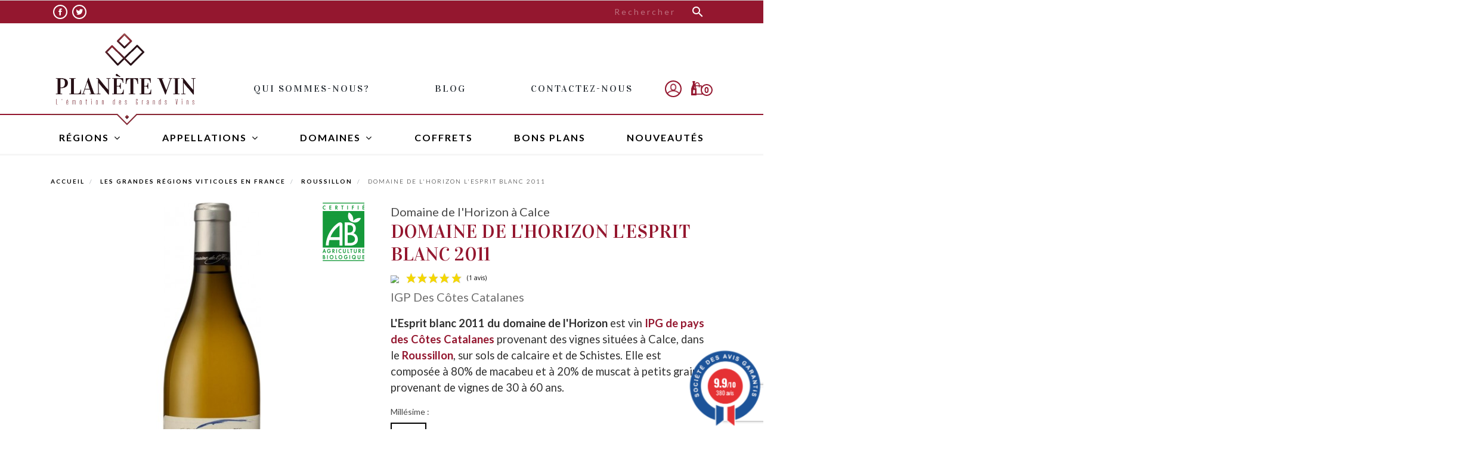

--- FILE ---
content_type: text/html; charset=utf-8
request_url: https://www.planetevin.com/vins-roussillon/145-domaine-de-l-horizon-esprit-blanc-igp-cote-catalanes-2011.html
body_size: 25891
content:

<!doctype html>
<html lang="fr">

<head>
    
        
  <link rel="preconnect" href="//fonts.gstatic.com/" crossorigin>
<link rel="preconnect" href="//ajax.googleapis.com" crossorigin>
<script type="text/javascript">
    WebFontConfig = {
        google: { families: [ 'Noto+Sans:400,700' ] }
    };
    (function() {
        var wf = document.createElement('script');
        wf.src = 'https://ajax.googleapis.com/ajax/libs/webfont/1/webfont.js';
        wf.type = 'text/javascript';
        wf.async = 'true';
        var s = document.getElementsByTagName('script')[0];
        s.parentNode.insertBefore(wf, s);
    })(); </script>


  <meta charset="utf-8">


  <meta http-equiv="x-ua-compatible" content="ie=edge">



    <link rel="canonical" href="https://www.planetevin.com/vins-roussillon/145-domaine-de-l-horizon-esprit-blanc-igp-cote-catalanes-2011.html">

  <title>Domaine de l&#039;Horizon Esprit blanc 2011 Grands vins du Roussillon Format 75 CL Millésime 2011</title>
  <script data-keepinline="true">
var always_display_variant_id = 0;

/* datalayer */
dataLayer = [];
dataLayer.push({"pageCategory":"product","ecommerce":{"currencyCode":"EUR","detail":{"products":[{"name":"Domaine de l'Horizon L'Esprit blanc 2011","id":"145","reference":"l'Horizon Esprit blanc 2011","price":"27","brand":"IGP des Cotes Catalanes","category":"Roussillon","price_tax_exc":"22.5"}]}},"userLogged":0});
/* call to GTM Tag */
(function(w,d,s,l,i){w[l]=w[l]||[];w[l].push({'gtm.start':
new Date().getTime(),event:'gtm.js'});var f=d.getElementsByTagName(s)[0],
j=d.createElement(s),dl=l!='dataLayer'?'&l='+l:'';j.async=true;j.src=
'https://www.googletagmanager.com/gtm.js?id='+i+dl;f.parentNode.insertBefore(j,f);
})(window,document,'script','dataLayer','GTM-WFCHNG3');

/* async call to avoid cache system for dynamic data */
dataLayer.push({
  'event': 'datalayer_ready'
});
</script>
  <meta name="description" content="L&#039;Esprit blanc 2011 du domaine de l&#039;Horizon est une cuvée issue de vignes composées à 80% de macabeu et à 20% de muscat à petits grains sur sols de calcaire et de Schistes.">
  <meta name="keywords" content="">
        
    
        
  
<meta property="og:title" content="Domaine de l&#039;Horizon Esprit blanc 2011 Grands vins du Roussillon Format 75 CL Millésime 2011"/>
<meta property="og:description" content="L&#039;Esprit blanc 2011 du domaine de l&#039;Horizon est une cuvée issue de vignes composées à 80% de macabeu et à 20% de muscat à petits grains sur sols de calcaire et de Schistes."/>
<meta property="og:type" content="website"/>
<meta property="og:url" content="https://www.planetevin.com/vins-roussillon/145-domaine-de-l-horizon-esprit-blanc-igp-cote-catalanes-2011.html"/>
<meta property="og:site_name" content="Planète Vin"/>

                        <meta property="og:image" content="https://www.planetevin.com/261-large_default/domaine-de-l-horizon-esprit-blanc-igp-cote-catalanes-2011.jpg"/>
            <script type="application/ld+json">
{
    "@context" : "http://schema.org",
    "@type" : "Organization",
    "name" : "Planète Vin",
    "url" : "https://www.planetevin.com/",
    "logo" : {
        "@type":"ImageObject",
        "url":"https://www.planetevin.com/img/planete-vin-logo-1581588317.jpg"
    }
}

</script>

<script type="application/ld+json">
{
    "@context":"http://schema.org",
    "@type":"WebPage",
    "isPartOf": {
        "@type":"WebSite",
        "url":  "https://www.planetevin.com/",
        "name": "Planète Vin"
    },
    "name": "Domaine de l&#039;Horizon Esprit blanc 2011 Grands vins du Roussillon Format 75 CL Millésime 2011",
    "url":  "https://www.planetevin.com/vins-roussillon/145-domaine-de-l-horizon-esprit-blanc-igp-cote-catalanes-2011.html"
}


</script>
    <script type="application/ld+json">
    {
    "@context": "http://schema.org/",
    "@type": "Product",
    "name": "Domaine de l&#039;Horizon L&#039;Esprit blanc 2011",
    "description": "L&#039;Esprit blanc 2011 du domaine de l&#039;Horizon est une cuvée issue de vignes composées à 80% de macabeu et à 20% de muscat à petits grains sur sols de calcaire et de Schistes.",
    "category": "Roussillon",
    "image" :"https://www.planetevin.com/261-home_default/domaine-de-l-horizon-esprit-blanc-igp-cote-catalanes-2011.jpg",	"mpn": "l&#039;Horizon Esprit blanc 2011",    "brand": {
        "@type": "Thing",
        "name": "IGP des Côtes Catalanes"
    },            "weight": {
        "@context": "https://schema.org",
        "@type": "QuantitativeValue",
        "value": "1.500000",
        "unitCode": "kg"
    },              "offers": {
        "@type": "Offer",
        "priceCurrency": "EUR",
        "name": "Domaine de l&#039;Horizon L&#039;Esprit blanc 2011",
        "price": "27",
        "url": "https://www.planetevin.com/vins-roussillon/145-1599-domaine-de-l-horizon-esprit-blanc-igp-cote-catalanes-2011.html#/27-format-75_cl/42-millesime-2011",
        "priceValidUntil": "2026-02-11",
                "image": ["https://www.planetevin.com/261-large_default/domaine-de-l-horizon-esprit-blanc-igp-cote-catalanes-2011.jpg"],
                        "sku": "l&#039;Horizon Esprit blanc 2011",
                        "availability": "http://schema.org/InStock",
        "seller": {
            "@type": "Organization",
            "name": "Planète Vin"
        }
    }
    
}


    </script>
<script type="application/ld+json">
    {
    "@context": "https://schema.org",
    "@type": "BreadcrumbList",
    "itemListElement": [
        {
    "@type": "ListItem",
    "position": 1,
    "name": "Accueil",
    "item": "https://www.planetevin.com/"
    },        {
    "@type": "ListItem",
    "position": 2,
    "name": "Les grandes régions viticoles en France",
    "item": "https://www.planetevin.com/3-les-grandes-regions-viticoles-en-france"
    },        {
    "@type": "ListItem",
    "position": 3,
    "name": "Roussillon",
    "item": "https://www.planetevin.com/16-vins-roussillon"
    },        {
    "@type": "ListItem",
    "position": 4,
    "name": "Domaine de l&#039;Horizon L&#039;Esprit blanc 2011",
    "item": "https://www.planetevin.com/vins-roussillon/145-1599-domaine-de-l-horizon-esprit-blanc-igp-cote-catalanes-2011.html#/format-75_cl/millesime-2011"
    }    ]
    }
    </script>

  



  <meta name="viewport" content="width=device-width, initial-scale=1">



  <link rel="icon" type="image/vnd.microsoft.icon" href="/img/favicon.ico?1608029844">
  <link rel="shortcut icon" type="image/x-icon" href="/img/favicon.ico?1608029844">



    <link rel="stylesheet" href="https://www.planetevin.com/themes/planete-vin/assets/cache/theme-ddf305238.css" type="text/css" media="all">



  

  <script type="text/javascript">
        var AdvancedEmailGuardData = {"meta":{"isGDPREnabled":false,"isLegacyOPCEnabled":false,"isLegacyMAModuleEnabled":false,"validationError":null},"settings":{"recaptcha":{"type":"v3","key":"6LcbdlAqAAAAAK6yoJ8g7xX2RaNBqImU_UYBRFvf","forms":{"send_to_friend":{"size":"normal","align":"left","offset":1}},"language":"shop","theme":"light","position":"bottomright","hidden":false,"deferred":false}},"context":{"ps":{"v17":true,"v17pc":true,"v17ch":false,"v16":false,"v161":false,"v15":false},"languageCode":"fr","pageName":"product"},"trans":{"genericError":"Une erreur s'est produite, veuillez r\u00e9essayer."}};
        var ETS_ABANCART_BACKGROUND_COLOR = "#ff0000";
        var ETS_ABANCART_BROWSER_TAB_ENABLED = 1;
        var ETS_ABANCART_COPIED_MESSAGE = "Copi\u00e9";
        var ETS_ABANCART_LINK_AJAX = "https:\/\/www.planetevin.com\/module\/ets_abandonedcart\/request";
        var ETS_ABANCART_PRODUCT_TOTAL = 0;
        var ETS_ABANCART_TEXT_COLOR = "#ffffff";
        var ETS_AC_LINK_SUBMIT_LEAD_FORM = "https:\/\/www.planetevin.com\/lead\/";
        var ETS_AC_RECAPTCHA_V2_INVALID = "Veuillez v\u00e9rifier le recaptcha";
        var iqitmegamenu = {"sticky":false,"mobileType":"push","containerSelector":"#wrapper .container"};
        var prestashop = {"cart":{"products":[],"totals":{"total":{"type":"total","label":"Total","amount":0,"value":"0,00\u00a0\u20ac"},"total_including_tax":{"type":"total","label":"Total TTC","amount":0,"value":"0,00\u00a0\u20ac"},"total_excluding_tax":{"type":"total","label":"Total HT :","amount":0,"value":"0,00\u00a0\u20ac"}},"subtotals":{"products":{"type":"products","label":"Sous-total","amount":0,"value":"0,00\u00a0\u20ac"},"discounts":null,"shipping":{"type":"shipping","label":"Livraison","amount":0,"value":"gratuit"},"tax":{"type":"tax","label":"Taxes incluses","amount":0,"value":"0,00\u00a0\u20ac"}},"products_count":0,"summary_string":"0 articles","vouchers":{"allowed":0,"added":[]},"discounts":[],"minimalPurchase":0,"minimalPurchaseRequired":""},"currency":{"name":"Euro","iso_code":"EUR","iso_code_num":"978","sign":"\u20ac"},"customer":{"lastname":null,"firstname":null,"email":null,"birthday":null,"newsletter":null,"newsletter_date_add":null,"optin":null,"website":null,"company":null,"siret":null,"ape":null,"is_logged":false,"gender":{"type":null,"name":null},"addresses":[]},"language":{"name":"Fran\u00e7ais (French)","iso_code":"fr","locale":"fr-FR","language_code":"fr","is_rtl":"0","date_format_lite":"d\/m\/Y","date_format_full":"d\/m\/Y H:i:s","id":1},"page":{"title":"","canonical":null,"meta":{"title":"Domaine de l'Horizon Esprit blanc 2011 Grands vins du Roussillon Format 75 CL Mill\u00e9sime 2011","description":"L'Esprit blanc 2011 du domaine de l'Horizon est une cuv\u00e9e issue de vignes compos\u00e9es \u00e0 80% de macabeu et \u00e0 20% de muscat \u00e0 petits grains sur sols de calcaire et de Schistes.","keywords":"","robots":"index"},"page_name":"product","body_classes":{"lang-fr":true,"lang-rtl":false,"country-FR":true,"currency-EUR":true,"layout-full-width":true,"page-product":true,"tax-display-enabled":true,"product-id-145":true,"product-Domaine de l'Horizon L'Esprit blanc 2011":true,"product-id-category-16":true,"product-id-manufacturer-26":true,"product-id-supplier-26":true,"product-available-for-order":true},"admin_notifications":[]},"shop":{"name":"Plan\u00e8te Vin","logo":"\/img\/planete-vin-logo-1581588317.jpg","stores_icon":"\/img\/logo_stores.png","favicon":"\/img\/favicon.ico"},"urls":{"base_url":"https:\/\/www.planetevin.com\/","current_url":"https:\/\/www.planetevin.com\/vins-roussillon\/145-domaine-de-l-horizon-esprit-blanc-igp-cote-catalanes-2011.html","shop_domain_url":"https:\/\/www.planetevin.com","img_ps_url":"https:\/\/www.planetevin.com\/img\/","img_cat_url":"https:\/\/www.planetevin.com\/img\/c\/","img_lang_url":"https:\/\/www.planetevin.com\/img\/l\/","img_prod_url":"https:\/\/www.planetevin.com\/img\/p\/","img_manu_url":"https:\/\/www.planetevin.com\/img\/m\/","img_sup_url":"https:\/\/www.planetevin.com\/img\/su\/","img_ship_url":"https:\/\/www.planetevin.com\/img\/s\/","img_store_url":"https:\/\/www.planetevin.com\/img\/st\/","img_col_url":"https:\/\/www.planetevin.com\/img\/co\/","img_url":"https:\/\/www.planetevin.com\/themes\/planete-vin\/assets\/img\/","css_url":"https:\/\/www.planetevin.com\/themes\/planete-vin\/assets\/css\/","js_url":"https:\/\/www.planetevin.com\/themes\/planete-vin\/assets\/js\/","pic_url":"https:\/\/www.planetevin.com\/upload\/","pages":{"address":"https:\/\/www.planetevin.com\/adresse","addresses":"https:\/\/www.planetevin.com\/adresses","authentication":"https:\/\/www.planetevin.com\/connexion","cart":"https:\/\/www.planetevin.com\/panier","category":"https:\/\/www.planetevin.com\/index.php?controller=category","cms":"https:\/\/www.planetevin.com\/index.php?controller=cms","contact":"https:\/\/www.planetevin.com\/nous-contacter","discount":"https:\/\/www.planetevin.com\/reduction","guest_tracking":"https:\/\/www.planetevin.com\/suivi-commande-invite","history":"https:\/\/www.planetevin.com\/historique-commandes","identity":"https:\/\/www.planetevin.com\/identite","index":"https:\/\/www.planetevin.com\/","my_account":"https:\/\/www.planetevin.com\/mon-compte","order_confirmation":"https:\/\/www.planetevin.com\/confirmation-commande","order_detail":"https:\/\/www.planetevin.com\/index.php?controller=order-detail","order_follow":"https:\/\/www.planetevin.com\/suivi-commande","order":"https:\/\/www.planetevin.com\/commande","order_return":"https:\/\/www.planetevin.com\/index.php?controller=order-return","order_slip":"https:\/\/www.planetevin.com\/avoirs","pagenotfound":"https:\/\/www.planetevin.com\/page-introuvable","password":"https:\/\/www.planetevin.com\/recuperation-mot-de-passe","pdf_invoice":"https:\/\/www.planetevin.com\/index.php?controller=pdf-invoice","pdf_order_return":"https:\/\/www.planetevin.com\/index.php?controller=pdf-order-return","pdf_order_slip":"https:\/\/www.planetevin.com\/index.php?controller=pdf-order-slip","prices_drop":"https:\/\/www.planetevin.com\/promotions","product":"https:\/\/www.planetevin.com\/index.php?controller=product","search":"https:\/\/www.planetevin.com\/recherche","sitemap":"https:\/\/www.planetevin.com\/sitemap","stores":"https:\/\/www.planetevin.com\/magasins","supplier":"https:\/\/www.planetevin.com\/vins-domaines","register":"https:\/\/www.planetevin.com\/connexion?create_account=1","order_login":"https:\/\/www.planetevin.com\/commande?login=1"},"alternative_langs":{"fr":"https:\/\/www.planetevin.com\/vins-roussillon\/145-domaine-de-l-horizon-esprit-blanc-igp-cote-catalanes-2011.html"},"theme_assets":"\/themes\/planete-vin\/assets\/","actions":{"logout":"https:\/\/www.planetevin.com\/?mylogout="},"no_picture_image":{"bySize":{"small_default":{"url":"https:\/\/www.planetevin.com\/img\/p\/fr-default-small_default.jpg","width":98,"height":98},"cart_default":{"url":"https:\/\/www.planetevin.com\/img\/p\/fr-default-cart_default.jpg","width":125,"height":125},"pdt_180":{"url":"https:\/\/www.planetevin.com\/img\/p\/fr-default-pdt_180.jpg","width":180,"height":180},"home_default":{"url":"https:\/\/www.planetevin.com\/img\/p\/fr-default-home_default.jpg","width":250,"height":250},"pdt_300":{"url":"https:\/\/www.planetevin.com\/img\/p\/fr-default-pdt_300.jpg","width":300,"height":300},"pdt_360":{"url":"https:\/\/www.planetevin.com\/img\/p\/fr-default-pdt_360.jpg","width":360,"height":360},"medium_default":{"url":"https:\/\/www.planetevin.com\/img\/p\/fr-default-medium_default.jpg","width":452,"height":452},"pdt_540":{"url":"https:\/\/www.planetevin.com\/img\/p\/fr-default-pdt_540.jpg","width":540,"height":540},"large_default":{"url":"https:\/\/www.planetevin.com\/img\/p\/fr-default-large_default.jpg","width":800,"height":800}},"small":{"url":"https:\/\/www.planetevin.com\/img\/p\/fr-default-small_default.jpg","width":98,"height":98},"medium":{"url":"https:\/\/www.planetevin.com\/img\/p\/fr-default-pdt_300.jpg","width":300,"height":300},"large":{"url":"https:\/\/www.planetevin.com\/img\/p\/fr-default-large_default.jpg","width":800,"height":800},"legend":""}},"configuration":{"display_taxes_label":true,"display_prices_tax_incl":true,"is_catalog":false,"show_prices":true,"opt_in":{"partner":false},"quantity_discount":{"type":"discount","label":"Remise"},"voucher_enabled":0,"return_enabled":0},"field_required":[],"breadcrumb":{"links":[{"title":"Accueil","url":"https:\/\/www.planetevin.com\/"},{"title":"Les grandes r\u00e9gions viticoles en France","url":"https:\/\/www.planetevin.com\/3-les-grandes-regions-viticoles-en-france"},{"title":"Roussillon","url":"https:\/\/www.planetevin.com\/16-vins-roussillon"},{"title":"Domaine de l'Horizon L'Esprit blanc 2011","url":"https:\/\/www.planetevin.com\/vins-roussillon\/145-1599-domaine-de-l-horizon-esprit-blanc-igp-cote-catalanes-2011.html#\/format-75_cl\/millesime-2011"}],"count":4},"link":{"protocol_link":"https:\/\/","protocol_content":"https:\/\/"},"time":1769527770,"static_token":"4740dc79542861e0224a28734b5312bd","token":"c5a034259c43b4ed999c9b763220691c"};
        var psr_icon_color = "#FFFFFF";
      </script>



     
<script type="text/javascript">
var unlike_text ="Unliké ce post";
var like_text ="Comme ce poste";
var baseAdminDir ='//';
var ybc_blog_product_category ='0';
var ybc_blog_polls_g_recaptcha = false;
</script>
    <style>.ybc-blog-post-footer .read_more:hover,
.blog-managament-information button[type="submit"]:hover,
.ybc-blog-tag-a:hover,
#form_blog .btn.edit_view_post:hover,
.form_reply_comment input[type="submit"]:hover,
.form_reply input.btn.btn-primary.btn-default[name="addReplyComment"]:hover,
.form-polls-body button[name="polls_cancel"]:hover,
.form-polls-body button:hover
{
    background:#731224;
    border-color:#731224;
}
.ybc-blog-like-span.active, .be-tag-block .be-tags a, .be-tag-block .be-tags,
.ybc-blog-related-posts-meta-categories > a,
.view_post,
.comment-content h4.comment_name span,
.ybc_block_categories .active > a,
.comment-content .post_title span a,
.blog-managament-information .help-block a,
.ybc-blog-comment-info .post-author .ybc_title_block {
  color:#94172f;
}
.ybc-block-comment-reply:hover,
.ybc_title_block:hover,
.read_more:hover,
.form_reply input.btn.btn-primary.btn-default[name="addReplyComment"] + .btn.btn-default:hover,
.comment-content .post_title span a:hover,
.list_category_item .sub_category li a:hover,
.ybc_block_categories .active > a:hover,
.ybc-blog-comment-info .post-author .ybc_title_block:hover,
.blog-managament-information .help-block a:hover,
#form_blog a.ybc_button_backtolist:hover{
    color: #731224;
}
.ybc-blog-thumbnail-list.carousel .ybc-blog-thumbnail-item.slick-current:before,
.ybc-blog-slider.carousel .slick-dots .slick-active button{
    border-color: #94172f;
}
.ybc-blog-form-comment .blog-submit .button,
.blog-managament-information button[type="submit"],
.ybc-blog-slider.carousel .slick-dots .slick-active button,
.blog_view_all, .view_all_link,
.blog_view_all_button a,
.form-polls-body button,
.form_reply input.btn.btn-primary.btn-default[name="addReplyComment"],
.add_new_post_blog a,
#form_blog button[type="submit"],
#form_blog .btn.edit_view_post,
.form_reply_comment input[type="submit"],
.ets_blog_loading .squaresWaveG
{
  background:#94172f; 
}

.ybc-blog-form-comment .blog-submit .button:hover,
.blog_view_all:hover, .view_all_link:hover,
.blog_view_all_button a:hover,
.add_new_post_blog a:hover,
#form_blog button[type='submit']:hover
{
  background:#731224; 
}
.ybc_blog_ltr_mode a:hover, 
.ybc-blog-wrapper-detail a:hover,
.ybc-blog-like-span:hover, 
.blog-main-page a:hover,
.ybc_button_backtolist:hover,
.ybc-block-comment-report:hover{
    color: #731224;
}
.nivo-caption {
     background:#94172f; 
     opacity:0.6;
}

.form-polls-body button,
.form_reply_comment input[type="submit"]{
    border: 1px solid #94172f;
}

@keyframes bounce_squaresWaveG {
    0% {
        background-color: #94172f;
    }

    100% {
        background-color: rgb(255, 255, 255);
    }
}

@-o-keyframes bounce_squaresWaveG {
    0% {
        background-color: #94172f;
    }

    100% {
        background-color: rgb(255, 255, 255);
    }
}

@-ms-keyframes bounce_squaresWaveG {
    0% {
        background-color: #94172f;
    }

    100% {
        background-color: rgb(255, 255, 255);
    }
}

@-webkit-keyframes bounce_squaresWaveG {
    0% {
        background-color: #94172f;
    }

    100% {
        background-color: rgb(255, 255, 255);
    }
}

@-moz-keyframes bounce_squaresWaveG {
    0% {
        background-color: #94172f;
    }

    100% {
        background-color: rgb(255, 255, 255);
    }
}</style>
 

<script type="text/javascript">
        var link_cart = "https://www.planetevin.com/panier";
            var link_reward = "https://www.planetevin.com/affiliate-dashboard?ajax=1";
            var link_shopping_cart = "https://www.planetevin.com/module/ps_shoppingcart/ajax";
            var eam_sending_email = "Envoi...";
    var eam_email_invalid = "Le courriel est invalide";
    var eam_email_sent_limited = "Vous avez atteint le nombre maximum d'invitations";
    var eam_token = "4740dc79542861e0224a28734b5312bd";
    var name_is_blank = 'Le nom est requis';
    var email_is_blank = 'Email est requis';
    var email_is_invalid = 'Le courriel est invalide';
</script>
<link href="//fonts.googleapis.com/css?family=Open+Sans:600,400,400i|Oswald:700" rel="stylesheet" type="text/css" media="all">
 
<script type="text/javascript">
    var agSiteId="11900";
</script>
<script src="https://www.societe-des-avis-garantis.fr/wp-content/plugins/ag-core/widgets/JsWidget.js" type="text/javascript"></script>

<style>
        #netreviewsWidgetNum25838widget01av {display: none !important;}

#categoryStarsMain {
    margin-top: 2px !important;
    margin-bottom: 5px !important;
}

.categoryStarsStr {margin-top: 2px;}

footer iframe {
    margin-bottom: 11px;
    margin-top: -55px;
}
    </style><script>
    var pluginData = pluginData ? pluginData : { };
    pluginData['bx'] = pluginData['bx'] ? pluginData['bx'] : { };
    pluginData['bx'].translation = {
        error: {
                carrierNotFound: "Unable to find a carrier",
                couldNotSelectPoint: "An error occurred during parcel point selection"
        },
        text: {
                chooseParcelPoint: "Choose this parcel point",
                closeMap: "Close map",
                closedLabel: "Closed     ",
        },
        distance: "%s km away",
    }
    pluginData['bx'].mapUrl = "https://maps.boxtal.com/styles/boxtal/style.json?access_token=eyJhbGciOiJSUzI1NiIsInR5cCI6IkpXVCJ9.[base64].[base64]";
    pluginData['bx'].mapLogoImageUrl = "https://resource.boxtal.com/images/boxtal-maps.svg";
    pluginData['bx'].mapLogoHrefUrl = "https://www.boxtal.com";
    pluginData['bx'].ajaxUrl = "https://www.planetevin.com/module/boxtalconnect/ajax";
    pluginData['bx'].token = "4740dc79542861e0224a28734b5312bd";
</script>




    
</head>
<body id="product" class="lang-fr country-fr currency-eur layout-full-width page-product tax-display-enabled product-id-145 product-domaine-de-l-horizon-l-esprit-blanc-2011 product-id-category-16 product-id-manufacturer-26 product-id-supplier-26 product-available-for-order">


    <!-- Google Tag Manager (noscript) -->
<noscript><iframe src="https://www.googletagmanager.com/ns.html?id=GTM-WFCHNG3&nojscript=true"
height="0" width="0" style="display:none;visibility:hidden"></iframe></noscript>
<!-- End Google Tag Manager (noscript) -->


<main>
    
            

    <header id="header" class="l-header">
        
            
  <div class="header-banner">
      
  </div>



  <nav class="header-nav">
    <div class="container header__container">
      <div class="row displayNav1">
        <div class="col-md-4 col-6">
            
  <div class="social-sharing">
             <a class="text-hide social-share-btn social-share-btn--footer facebook" href="https://www.facebook.com/Planetevin29/" target="_blank" rel="nofollow noopener">Facebook</a>
             <a class="text-hide social-share-btn social-share-btn--footer twitter" href="https://twitter.com/Laurent07024885" target="_blank" rel="nofollow noopener">Twitter</a>
        </div>


        </div>
        <div class="col-md-4 visible--desktop">
          
        </div>
        <div class="col-md-4 col-6 displayNav2 right-nav">
            <!-- Block search module TOP -->
<div class="search-widget align-self-center" data-search-widget data-search-controller-url="//www.planetevin.com/recherche">
	<form method="get" action="//www.planetevin.com/recherche">
		<input type="hidden" name="controller" value="search">
		<div class="input-group">
			<input class="form-control" type="text" name="s" value="" placeholder="Rechercher" aria-label="Rechercher">
			<button type="submit" class="btn btn-link">
				<i class="material-icons search">&#xE8B6;</i>
				<span class="d-none">Rechercher</span>
			</button>
		</div>
	</form>
</div>
<!-- /Block search module TOP -->

        </div>
      </div>
      <div class="row visible--mobile header--mobile py-2">
                <div class="col-6">
          <div class="top-logo" id="_mobile_logo"></div>
        </div>
        <div class="offset-2 col-4 mobile-user right-nav">
          <div id="_mobile_user_info"></div>
          <div id="_mobile_cart" class="mobile-cart"></div>
        </div>

      </div>
    </div>
  </nav>



  <div class="header-top">
    <div class="container">
      <div class="row align-items-center">
        <div class="col-md-3 visible--desktop" id="_desktop_logo">
          <a href="https://www.planetevin.com/">
            <img class="logo img-fluid" src="/img/planete-vin-logo-1581588317.jpg" alt="Planète Vin">
          </a>
        </div>
        <div class="col-md-9 col-sm-12 displayTop">
            

<div class="menu d-none d-md-block" id="_desktop_top_menu">
  
      <ul class="menu-top h-100" id="top-menu" role="navigation" data-depth="0">
                      <li class="h-100 menu__item--0 cms-page menu__item menu__item--top"
          id="cms-page-4" >
          
                      <a
              class="d-md-flex w-100 h-100 menu__item-link--top menu__item-link--nosubmenu"
              href="https://www.planetevin.com/content/4-qui-sommes-nous" data-depth="0"
                          >
              <span class="align-self-center">Qui sommes-nous?</span>
            </a>
                              </li>
                      <li class="h-100 menu__item--0 link menu__item menu__item--top"
          id="lnk-blog" >
          
                      <a
              class="d-md-flex w-100 h-100 menu__item-link--top menu__item-link--nosubmenu"
              href="https://www.planetevin.com/blog" data-depth="0"
                          >
              <span class="align-self-center">Blog</span>
            </a>
                              </li>
                      <li class="h-100 menu__item--0 link menu__item menu__item--top"
          id="lnk-contactez-nous" >
          
                      <a
              class="d-md-flex w-100 h-100 menu__item-link--top menu__item-link--nosubmenu"
              href="https://planetevin.com/nous-contacter" data-depth="0"
                          >
              <span class="align-self-center">contactez-nous</span>
            </a>
                              </li>
          </ul>
  
</div>
<div id="_desktop_user_info" class="ml-auto">
  <div class="user-info">
          <a
        href="https://www.planetevin.com/mon-compte"
        class="text-hide"
        title="Identifiez-vous"
        rel="nofollow"
      >
      
        <span class="visible--desktop">Connexion</span>
      </a>
      </div>
</div>
<div id="_desktop_cart" class="ml-3">
  <div class="blockcart cart-preview inactive" data-refresh-url="//www.planetevin.com/module/ps_shoppingcart/ajax">
    <div class="shopping-cart">
              <span><img src="https://www.planetevin.com/themes/planete-vin/assets/img/cart.png"></span>
        <span class="text-hide blockcart__label">Panier</span>
        <span class="cart-products-count small blockcart__count">0</span>
          </div>
  </div>
</div>

        </div>
      </div>
    </div>
  </div>
    	<div class="container container-iqit-menu">
	<div  class="iqitmegamenu-wrapper cbp-hor-width-1 iqitmegamenu-all clearfix">
		<div id="iqitmegamenu-horizontal" class="iqitmegamenu  cbp-nosticky " role="navigation">
			<div class="container">

								
				<nav id="cbp-hrmenu" class="cbp-hrmenu cbp-horizontal cbp-hrsub-narrow   cbp-fade-slide-bottom  cbp-arrowed    ">
					<ul>
												<li id="cbp-hrmenu-tab-1" class="cbp-hrmenu-tab cbp-hrmenu-tab-1  cbp-has-submeu">
	<a href="https://www.planetevin.com/3-les-grandes-regions-viticoles-en-france" >

								<span class="cbp-tab-title">
								Régions <i class="fa fa-angle-down cbp-submenu-aindicator"></i></span>
														</a>
														<div class="cbp-hrsub col-xs-12">
								<div class="cbp-triangle-container"><div class="cbp-triangle-top"></div><div class="cbp-triangle-top-back"></div></div>
								<div class="cbp-hrsub-inner">
																		
																																	




<div class="row menu_row menu-element  first_rows menu-element-id-1">
                

                                                




    <div class="col-xs-12 cbp-menu-column cbp-menu-element menu-element-id-3 ">
        <div class="cbp-menu-column-inner">
                        
                
                
                    
                                                    <div class="row cbp-categories-row">
                                                                                                            <div class="col-xs-12">
                                            <div class="cbp-category-link-w"><a href="https://www.planetevin.com/3-les-grandes-regions-viticoles-en-france"
                                                                                class="cbp-column-title cbp-category-title">Les grandes régions viticoles en France</a>
                                                                                                                                                    
    <ul class="cbp-links cbp-category-tree"><li ><div class="cbp-category-link-w"><a href="https://www.planetevin.com/10-vins-alsace">Alsace</a></div></li><li ><div class="cbp-category-link-w"><a href="https://www.planetevin.com/11-vins-beaujolais">Beaujolais</a></div></li><li ><div class="cbp-category-link-w"><a href="https://www.planetevin.com/12-vins-bourgogne">Bourgogne</a></div></li><li ><div class="cbp-category-link-w"><a href="https://www.planetevin.com/13-vins-champagne">Champagne</a></div></li><li ><div class="cbp-category-link-w"><a href="https://www.planetevin.com/4-vins-bordeaux">Bordeaux</a></div></li><li ><div class="cbp-category-link-w"><a href="https://www.planetevin.com/15-vins-languedoc">Languedoc</a></div></li><li ><div class="cbp-category-link-w"><a href="https://www.planetevin.com/14-vins-loire">Loire</a></div></li><li ><div class="cbp-category-link-w"><a href="https://www.planetevin.com/16-vins-roussillon">Roussillon</a></div></li><li ><div class="cbp-category-link-w"><a href="https://www.planetevin.com/17-vins-sud-ouest">Sud-Ouest</a></div></li><li ><div class="cbp-category-link-w"><a href="https://www.planetevin.com/5-vins-vallee-du-rhone">Vallée du Rhône</a></div></li></ul>

                                                                                            </div>
                                        </div>
                                                                                                </div>
                                            
                
            

            
            </div>    </div>
                            
                </div>
																					
																										</div>
							</div>
													</li>
												<li id="cbp-hrmenu-tab-3" class="cbp-hrmenu-tab cbp-hrmenu-tab-3  cbp-has-submeu">
	<a href="https://www.planetevin.com/vins-appellations" >

								<span class="cbp-tab-title">
								Appellations <i class="fa fa-angle-down cbp-submenu-aindicator"></i></span>
														</a>
														<div class="cbp-hrsub col-xs-12">
								<div class="cbp-triangle-container"><div class="cbp-triangle-top"></div><div class="cbp-triangle-top-back"></div></div>
								<div class="cbp-hrsub-inner">
																		
																																	




<div class="row menu_row menu-element  first_rows menu-element-id-1">
                

                                                




    <div class="col-xs-3 cbp-menu-column cbp-menu-element menu-element-id-2 ">
        <div class="cbp-menu-column-inner">
                        
                
                
                                            <ul class="cbp-links cbp-valinks">
                                                                                                <li><a href="https://www.planetevin.com/vins-appellations/5-alsace-premier-cru"
                                           >Alsace premier cru</a>
                                    </li>
                                                                                                                                <li><a href="https://www.planetevin.com/vins-appellations/76-aoc-aloxe-corton"
                                           >AOC Aloxe Corton</a>
                                    </li>
                                                                                                                                <li><a href="https://www.planetevin.com/vins-appellations/2-aoc-alsace-grand-cru"
                                           >AOC Alsace Grand Cru</a>
                                    </li>
                                                                                                                                <li><a href="https://www.planetevin.com/vins-appellations/82-aoc-beaujolais-villages"
                                           >AOC Beaujolais Villages</a>
                                    </li>
                                                                                                                                <li><a href="https://www.planetevin.com/vins-appellations/10-aoc-beaune"
                                           >AOC Beaune</a>
                                    </li>
                                                                                                                                <li><a href="https://www.planetevin.com/vins-appellations/11-aoc-beaune-1er-cru"
                                           >AOC Beaune 1er cru</a>
                                    </li>
                                                                                                                                <li><a href="https://www.planetevin.com/vins-appellations/70-aoc-bourgogne"
                                           >AOC Bourgogne</a>
                                    </li>
                                                                                                                                <li><a href="https://www.planetevin.com/vins-appellations/1-aoc-brouilly"
                                           >AOC Brouilly</a>
                                    </li>
                                                                                                                                <li><a href="https://www.planetevin.com/vins-appellations/12-aoc-chablis"
                                           >AOC Chablis</a>
                                    </li>
                                                                                                                                <li><a href="https://www.planetevin.com/vins-appellations/32-aoc-chablis-1er-cru"
                                           >AOC Chablis 1er cru</a>
                                    </li>
                                                                                                                                <li><a href="https://www.planetevin.com/vins-appellations/33-aoc-chablis-grand-cru"
                                           >AOC Chablis Grand cru</a>
                                    </li>
                                                                                                                                <li><a href="https://www.planetevin.com/vins-appellations/71-aoc-echezeaux-grand-cru"
                                           >AOC Echezeaux Grand cru</a>
                                    </li>
                                                                                                                                <li><a href="https://www.planetevin.com/vins-appellations/73-aoc-la-tache-grand-cru"
                                           >AOC La Tâche Grand cru</a>
                                    </li>
                                                                                                                                <li><a href="https://www.planetevin.com/vins-appellations/15-aoc-languedoc"
                                           >AOC Languedoc</a>
                                    </li>
                                                                                                                                <li><a href="https://www.planetevin.com/vins-appellations/72-aoc-romanee-saint-vivant-grand-cru"
                                           >AOC Romanée Saint-Vivant Grand cru</a>
                                    </li>
                                                                                                                                <li><a href="https://www.planetevin.com/vins-appellations/31-barsac"
                                           >Barsac</a>
                                    </li>
                                                                                                                                <li><a href="https://www.planetevin.com/vins-appellations/40-champagne-blanc-de-blancs"
                                           >Champagne Blanc de Blancs</a>
                                    </li>
                                                                                                                                <li><a href="https://www.planetevin.com/vins-appellations/20-champagne-grand-cru"
                                           >Champagne Grand cru</a>
                                    </li>
                                                                                                                                <li><a href="https://www.planetevin.com/vins-appellations/19-champagne-grand-cru-millesime"
                                           >Champagne Grand cru millésimé</a>
                                    </li>
                                                                                                                                <li><a href="https://www.planetevin.com/vins-appellations/3-champagne-millesime"
                                           >Champagne millésimé</a>
                                    </li>
                                                                                                                                <li><a href="https://www.planetevin.com/vins-appellations/4-champagne-non-millesime"
                                           >Champagne Non Millésimé</a>
                                    </li>
                                                                                                                                <li><a href="https://www.planetevin.com/vins-appellations/21-champagne-rose"
                                           >Champagne rosé</a>
                                    </li>
                                                                                    </ul>
                    
                
            

            
            </div>    </div>
                                    




    <div class="col-xs-3 cbp-menu-column cbp-menu-element menu-element-id-3 ">
        <div class="cbp-menu-column-inner">
                        
                
                
                                            <ul class="cbp-links cbp-valinks">
                                                                                                <li><a href="https://www.planetevin.com/vins-appellations/6-aoc-chateauneuf-du-pape"
                                           >AOC Châteauneuf du Pape</a>
                                    </li>
                                                                                                                                <li><a href="https://www.planetevin.com/vins-appellations/42-aoc-chinon"
                                           >AOC Chinon</a>
                                    </li>
                                                                                                                                <li><a href="https://www.planetevin.com/vins-appellations/64-aoc-clos-de-la-roche-grand-cru"
                                           >AOC Clos de la Roche Grand cru</a>
                                    </li>
                                                                                                                                <li><a href="https://www.planetevin.com/vins-appellations/54-aoc-condrieu"
                                           >AOC Condrieu</a>
                                    </li>
                                                                                                                                <li><a href="https://www.planetevin.com/vins-appellations/79-aoc-corton-charlemagne-grand-cru"
                                           >AOC Corton-Charlemagne Grand cru</a>
                                    </li>
                                                                                                                                <li><a href="https://www.planetevin.com/vins-appellations/41-aoc-coteaux-champenois"
                                           >AOC Coteaux Champenois</a>
                                    </li>
                                                                                                                                <li><a href="https://www.planetevin.com/vins-appellations/28-aoc-cotes-du-rhone"
                                           >AOC Côtes Du Rhône</a>
                                    </li>
                                                                                                                                <li><a href="https://www.planetevin.com/vins-appellations/27-aoc-cotes-du-roussillon"
                                           >AOC Côtes du Roussillon</a>
                                    </li>
                                                                                                                                <li><a href="https://www.planetevin.com/vins-appellations/25-aoc-cotes-du-roussillon-villages"
                                           >AOC Côtes du Roussillon villages</a>
                                    </li>
                                                                                                                                <li><a href="https://www.planetevin.com/vins-appellations/55-aoc-crozes-hermitage"
                                           >AOC Crozes Hermitage</a>
                                    </li>
                                                                                                                                <li><a href="https://www.planetevin.com/vins-appellations/71-aoc-echezeaux-grand-cru"
                                           >AOC Echezeaux Grand cru</a>
                                    </li>
                                                                                                                                <li><a href="https://www.planetevin.com/vins-appellations/45-aoc-faugeres"
                                           >AOC Faugères</a>
                                    </li>
                                                                                                                                <li><a href="https://www.planetevin.com/vins-appellations/17-aoc-fitou"
                                           >AOC Fitou</a>
                                    </li>
                                                                                                                                <li><a href="https://www.planetevin.com/vins-appellations/9-aoc-fleurie"
                                           >AOC Fleurie</a>
                                    </li>
                                                                                                                                <li><a href="https://www.planetevin.com/vins-appellations/61-cote-rotie"
                                           >Côte-Rôtie</a>
                                    </li>
                                                                                                                                <li><a href="https://www.planetevin.com/vins-appellations/29-cotes-de-castillon"
                                           >Côtes de Castillon</a>
                                    </li>
                                                                                    </ul>
                    
                
            

            
            </div>    </div>
                                    




    <div class="col-xs-3 cbp-menu-column cbp-menu-element menu-element-id-4 ">
        <div class="cbp-menu-column-inner">
                        
                
                
                                            <ul class="cbp-links cbp-valinks">
                                                                                                <li><a href="https://www.planetevin.com/vins-appellations/52-aoc-gaillac-doux"
                                           >AOC Gaillac doux</a>
                                    </li>
                                                                                                                                <li><a href="https://www.planetevin.com/vins-appellations/56-aoc-gigondas"
                                           >AOC Gigondas</a>
                                    </li>
                                                                                                                                <li><a href="https://www.planetevin.com/vins-appellations/34-aoc-givry-1er-cru"
                                           >AOC Givry 1er cru</a>
                                    </li>
                                                                                                                                <li><a href="https://www.planetevin.com/vins-appellations/73-aoc-la-tache-grand-cru"
                                           >AOC La Tâche Grand cru</a>
                                    </li>
                                                                                                                                <li><a href="https://www.planetevin.com/vins-appellations/15-aoc-languedoc"
                                           >AOC Languedoc</a>
                                    </li>
                                                                                                                                <li><a href="https://www.planetevin.com/vins-appellations/48-aoc-maury"
                                           >AOC Maury</a>
                                    </li>
                                                                                                                                <li><a href="https://www.planetevin.com/vins-appellations/24-aoc-mercurey-1er-cru"
                                           >AOC Mercurey 1er cru</a>
                                    </li>
                                                                                                                                <li><a href="https://www.planetevin.com/vins-appellations/53-aoc-monbazillac"
                                           >AOC Monbazillac</a>
                                    </li>
                                                                                                                                <li><a href="https://www.planetevin.com/vins-appellations/75-aoc-montagny"
                                           >AOC Montagny</a>
                                    </li>
                                                                                                                                <li><a href="https://www.planetevin.com/vins-appellations/65-aoc-morey-saint-denis"
                                           >AOC Morey Saint Denis</a>
                                    </li>
                                                                                                                                <li><a href="https://www.planetevin.com/vins-appellations/67-aoc-morey-saint-denis-1er-cru"
                                           >AOC Morey Saint Denis 1er cru</a>
                                    </li>
                                                                                                                                <li><a href="https://www.planetevin.com/vins-appellations/8-aoc-morgon"
                                           >AOC Morgon</a>
                                    </li>
                                                                                                                                <li><a href="https://www.planetevin.com/vins-appellations/49-aoc-muscat-de-rivesaltes"
                                           >AOC Muscat de Rivesaltes</a>
                                    </li>
                                                                                                                                <li><a href="https://www.planetevin.com/vins-appellations/43-aoc-pouilly-fume"
                                           >AOC Pouilly Fumé</a>
                                    </li>
                                                                                                                                <li><a href="https://www.planetevin.com/vins-appellations/63-haut-medoc"
                                           >Haut Médoc</a>
                                    </li>
                                                                                                                                <li><a href="https://www.planetevin.com/vins-appellations/18-igp-herault"
                                           >IGP Hérault</a>
                                    </li>
                                                                                                                                <li><a href="https://www.planetevin.com/vins-appellations/57-luberon"
                                           >Luberon</a>
                                    </li>
                                                                                                                                <li><a href="https://www.planetevin.com/vins-appellations/69-nuits-saint-georges-1er-cru"
                                           >Nuits Saint Georges 1er cru</a>
                                    </li>
                                                                                                                                <li><a href="https://www.planetevin.com/vins-appellations/35-pernand-vergelesses-1er-cru"
                                           >Pernand-Vergelesses 1er cru</a>
                                    </li>
                                                                                                                                <li><a href="https://www.planetevin.com/vins-appellations/14-pic-saint-loup"
                                           >Pic Saint Loup</a>
                                    </li>
                                                                                                                                <li><a href="https://www.planetevin.com/vins-appellations/36-pommard"
                                           >Pommard</a>
                                    </li>
                                                                                                                                <li><a href="https://www.planetevin.com/vins-appellations/37-pommard-1er-cru"
                                           >Pommard 1er cru</a>
                                    </li>
                                                                                    </ul>
                    
                
            

            
            </div>    </div>
                                    




    <div class="col-xs-3 cbp-menu-column cbp-menu-element menu-element-id-5 ">
        <div class="cbp-menu-column-inner">
                        
                
                
                                            <ul class="cbp-links cbp-valinks">
                                                                                                <li><a href="https://www.planetevin.com/vins-appellations/50-aoc-rivesaltes"
                                           >AOC Rivesaltes</a>
                                    </li>
                                                                                                                                <li><a href="https://www.planetevin.com/vins-appellations/72-aoc-romanee-saint-vivant-grand-cru"
                                           >AOC Romanée Saint-Vivant Grand cru</a>
                                    </li>
                                                                                                                                <li><a href="https://www.planetevin.com/vins-appellations/22-aoc-rully-1er-cru"
                                           >AOC Rully 1er cru</a>
                                    </li>
                                                                                                                                <li><a href="https://www.planetevin.com/vins-appellations/23-aoc-rully-villages"
                                           >AOC Rully villages</a>
                                    </li>
                                                                                                                                <li><a href="https://www.planetevin.com/vins-appellations/58-aoc-saint-joseph"
                                           >AOC Saint Joseph</a>
                                    </li>
                                                                                                                                <li><a href="https://www.planetevin.com/vins-appellations/44-aoc-sancerre"
                                           >AOC Sancerre</a>
                                    </li>
                                                                                                                                <li><a href="https://www.planetevin.com/vins-appellations/84-aoc-saumur-champigny"
                                           >AOC Saumur Champigny</a>
                                    </li>
                                                                                                                                <li><a href="https://www.planetevin.com/vins-appellations/13-aoc-terrasses-du-larzac"
                                           >AOC Terrasses du Larzac</a>
                                    </li>
                                                                                                                                <li><a href="https://www.planetevin.com/vins-appellations/78-aoc-vinsobres"
                                           >AOC Vinsobres</a>
                                    </li>
                                                                                                                                <li><a href="https://www.planetevin.com/vins-appellations/77-aoc-volnay"
                                           >AOC Volnay</a>
                                    </li>
                                                                                                                                <li><a href="https://www.planetevin.com/vins-appellations/38-aoc-volnay-1er-cru"
                                           >AOC Volnay 1er cru</a>
                                    </li>
                                                                                                                                <li><a href="https://www.planetevin.com/vins-appellations/39-aoc-vosne-romanee-1er-cru"
                                           >AOC Vosne-Romanée 1er cru</a>
                                    </li>
                                                                                                                                <li><a href="https://www.planetevin.com/vins-appellations/26-igp-des-cotes-catalanes"
                                           >IGP des Côtes Catalanes</a>
                                    </li>
                                                                                                                                <li><a href="https://www.planetevin.com/vins-appellations/68-puligny-montrachet-1er-cru"
                                           >Puligny Montrachet 1er cru</a>
                                    </li>
                                                                                                                                <li><a href="https://www.planetevin.com/vins-appellations/30-sauternes"
                                           >Sauternes</a>
                                    </li>
                                                                                                                                <li><a href="https://www.planetevin.com/vins-appellations/51-vin-de-france"
                                           >Vin de France</a>
                                    </li>
                                                                                                                                <li><a href="https://www.planetevin.com/vins-appellations/59-vin-de-pays"
                                           >vin de pays</a>
                                    </li>
                                                                                                                                <li><a href="https://www.planetevin.com/vins-appellations/46-vin-de-pays-d-oc"
                                           >Vin de pays d&#039;Oc</a>
                                    </li>
                                                                                                                                <li><a href="https://www.planetevin.com/vins-appellations/60-vin-de-pays-du-var"
                                           >Vin de pays du Var</a>
                                    </li>
                                                                                                                                <li><a href="https://www.planetevin.com/vins-appellations/47-vin-de-table"
                                           >Vin de table</a>
                                    </li>
                                                                                    </ul>
                    
                
            

            
            </div>    </div>
                            
                </div>
																					
																										</div>
							</div>
													</li>
												<li id="cbp-hrmenu-tab-2" class="cbp-hrmenu-tab cbp-hrmenu-tab-2  cbp-has-submeu">
	<a href="https://www.planetevin.com/vins-domaines" >

								<span class="cbp-tab-title">
								Domaines <i class="fa fa-angle-down cbp-submenu-aindicator"></i></span>
														</a>
														<div class="cbp-hrsub col-xs-12">
								<div class="cbp-triangle-container"><div class="cbp-triangle-top"></div><div class="cbp-triangle-top-back"></div></div>
								<div class="cbp-hrsub-inner">
																		
																																	




<div class="row menu_row menu-element  first_rows menu-element-id-1">
                

                                                




    <div class="col-xs-12 cbp-menu-column cbp-menu-element menu-element-id-2 ">
        <div class="cbp-menu-column-inner">
                        
                
                
                                            <ul class="cbp-links cbp-valinks">
                                                                                                <li><a href="https://www.planetevin.com/vins-domaines/5-champagne-ar-lenoble"
                                           >Champagne AR Lenoble</a>
                                    </li>
                                                                                                                                <li><a href="https://www.planetevin.com/vins-domaines/3-champagne-bollinger"
                                           >Champagne Bollinger</a>
                                    </li>
                                                                                                                                <li><a href="https://www.planetevin.com/vins-domaines/6-champagne-francis-boulard-fille"
                                           >Champagne Francis Boulard Fille</a>
                                    </li>
                                                                                                                                <li><a href="https://www.planetevin.com/vins-domaines/7-champagne-jacquesson"
                                           >Champagne Jacquesson</a>
                                    </li>
                                                                                                                                <li><a href="https://www.planetevin.com/vins-domaines/24-champagne-larmandier-bernier"
                                           >Champagne Larmandier Bernier</a>
                                    </li>
                                                                                                                                <li><a href="https://www.planetevin.com/vins-domaines/22-champagne-vouette-sorbee"
                                           >Champagne Vouette &amp; Sorbée</a>
                                    </li>
                                                                                                                                <li><a href="https://www.planetevin.com/vins-domaines/56-chateau-cambon"
                                           >Château Cambon</a>
                                    </li>
                                                                                                                                <li><a href="https://www.planetevin.com/vins-domaines/52-chateau-haut-bergeron-sauternes"
                                           >Château Haut Bergeron Sauternes</a>
                                    </li>
                                                                                                                                <li><a href="https://www.planetevin.com/vins-domaines/48-chateau-lanessan"
                                           >Château Lanessan</a>
                                    </li>
                                                                                                                                <li><a href="https://www.planetevin.com/vins-domaines/51-chateau-montlandrie"
                                           >Château Montlandrie</a>
                                    </li>
                                                                                                                                <li><a href="https://www.planetevin.com/vins-domaines/33-chateau-tirecul-la-graviere"
                                           >Château Tirecul La Gravière</a>
                                    </li>
                                                                                                                                <li><a href="https://www.planetevin.com/vins-domaines/57-chateau-yvonne"
                                           >Château Yvonne</a>
                                    </li>
                                                                                                                                <li><a href="https://www.planetevin.com/vins-domaines/16-clos-des-fees-roussillon"
                                           >Clos des fées - Roussillon</a>
                                    </li>
                                                                                                                                <li><a href="https://www.planetevin.com/vins-domaines/23-clos-des-papes-paul-avril"
                                           >Clos des Papes Paul Avril</a>
                                    </li>
                                                                                                                                <li><a href="https://www.planetevin.com/vins-domaines/9-clos-maia"
                                           >Clos Maia</a>
                                    </li>
                                                                                                                                <li><a href="https://www.planetevin.com/vins-domaines/39-clos-marie"
                                           >Clos Marie</a>
                                    </li>
                                                                                                                                <li><a href="https://www.planetevin.com/vins-domaines/35-clos-salomon-vins-a-givry"
                                           >Clos Salomon Vins à Givry</a>
                                    </li>
                                                                                                                                <li><a href="https://www.planetevin.com/vins-domaines/49-clot-de-l-oum-roussillon"
                                           >Clot de L&#039;Oum - Roussillon</a>
                                    </li>
                                                                                                                                <li><a href="https://www.planetevin.com/vins-domaines/20-domaine-bernard-baudry"
                                           >Domaine Bernard Baudry</a>
                                    </li>
                                                                                                                                <li><a href="https://www.planetevin.com/vins-domaines/28-domaine-bertrand-berge"
                                           >Domaine Bertrand Bergé</a>
                                    </li>
                                                                                                                                <li><a href="https://www.planetevin.com/vins-domaines/55-domaine-blanc-plume"
                                           >Domaine Blanc Plume</a>
                                    </li>
                                                                                                                                <li><a href="https://www.planetevin.com/vins-domaines/40-domaine-bonnefond"
                                           >Domaine Bonnefond</a>
                                    </li>
                                                                                                                                <li><a href="https://www.planetevin.com/vins-domaines/31-domaine-brusset"
                                           >Domaine Brusset</a>
                                    </li>
                                                                                                                                <li><a href="https://www.planetevin.com/vins-domaines/34-domaine-chanson-a-beaune"
                                           >Domaine Chanson à Beaune</a>
                                    </li>
                                                                                                                                <li><a href="https://www.planetevin.com/vins-domaines/27-domaine-de-l-edre-roussillon"
                                           >Domaine de l&#039;Edre - Roussillon</a>
                                    </li>
                                                                                                                                <li><a href="https://www.planetevin.com/vins-domaines/26-domaine-de-l-horizon-a-calce"
                                           >Domaine de l&#039;Horizon à Calce</a>
                                    </li>
                                                                                                                                <li><a href="https://www.planetevin.com/vins-domaines/53-domaine-de-la-romanee-conti"
                                           >Domaine de la Romanée Conti</a>
                                    </li>
                                                                                                                                <li><a href="https://www.planetevin.com/vins-domaines/8-domaine-de-montcalmes"
                                           >Domaine de Montcalmès</a>
                                    </li>
                                                                                                                                <li><a href="https://www.planetevin.com/vins-domaines/13-domaine-des-terres-dorees"
                                           >Domaine des Terres dorées</a>
                                    </li>
                                                                                                                                <li><a href="https://www.planetevin.com/vins-domaines/41-domaine-dominique-piron"
                                           >Domaine Dominique Piron</a>
                                    </li>
                                                                                                                                <li><a href="https://www.planetevin.com/vins-domaines/29-domaine-dujac"
                                           >Domaine Dujac</a>
                                    </li>
                                                                                                                                <li><a href="https://www.planetevin.com/vins-domaines/43-domaine-fanny-sabre"
                                           >Domaine Fanny Sabre</a>
                                    </li>
                                                                                                                                <li><a href="https://www.planetevin.com/vins-domaines/12-domaine-de-ferrand-bravay"
                                           >Domaine de Ferrand-Bravay</a>
                                    </li>
                                                                                                                                <li><a href="https://www.planetevin.com/vins-domaines/11-domaine-gramenon"
                                           >Domaine Gramenon</a>
                                    </li>
                                                                                                                                <li><a href="https://www.planetevin.com/vins-domaines/21-domaine-henri-bourgeois"
                                           >Domaine Henri Bourgeois</a>
                                    </li>
                                                                                                                                <li><a href="https://www.planetevin.com/vins-domaines/44-domaine-jean-marc-burgaud"
                                           >Domaine Jean Marc Burgaud</a>
                                    </li>
                                                                                                                                <li><a href="https://www.planetevin.com/vins-domaines/17-domaine-jerome-coursodon"
                                           >Domaine Jérôme Coursodon</a>
                                    </li>
                                                                                                                                <li><a href="https://www.planetevin.com/vins-domaines/45-domaine-la-nouvelle-donne"
                                           >Domaine La Nouvelle Donne</a>
                                    </li>
                                                                                                                                <li><a href="https://www.planetevin.com/vins-domaines/19-domaine-laurent-combier"
                                           >Domaine Laurent Combier</a>
                                    </li>
                                                                                                                                <li><a href="https://www.planetevin.com/vins-domaines/37-domaine-leon-barral"
                                           >Domaine Léon Barral</a>
                                    </li>
                                                                                                                                <li><a href="https://www.planetevin.com/vins-domaines/18-domaine-louis-cheze"
                                           >Domaine Louis Chèze</a>
                                    </li>
                                                                                                                                <li><a href="https://www.planetevin.com/vins-domaines/1-domaine-marcel-deiss"
                                           >Domaine Marcel Deiss</a>
                                    </li>
                                                                                                                                <li><a href="https://www.planetevin.com/vins-domaines/47-domaine-nicolas-rossignol"
                                           >Domaine Nicolas Rossignol</a>
                                    </li>
                                                                                                                                <li><a href="https://www.planetevin.com/vins-domaines/38-domaine-pattes-loup-thomas-pico"
                                           >Domaine Pattes Loup Thomas Pico</a>
                                    </li>
                                                                                                                                <li><a href="https://www.planetevin.com/vins-domaines/15-domaine-paul-marie-jacqueson"
                                           >Domaine Paul &amp; Marie Jacqueson</a>
                                    </li>
                                                                                                                                <li><a href="https://www.planetevin.com/vins-domaines/42-domaine-pouderoux-a-maury"
                                           >Domaine Pouderoux à Maury</a>
                                    </li>
                                                                                                                                <li><a href="https://www.planetevin.com/vins-domaines/54-domaine-rapet-pere-fils"
                                           >Domaine Rapet Père &amp; Fils</a>
                                    </li>
                                                                                                                                <li><a href="https://www.planetevin.com/vins-domaines/36-domaine-rotier"
                                           >Domaine Rotier</a>
                                    </li>
                                                                                                                                <li><a href="https://www.planetevin.com/vins-domaines/25-jean-foillard-morgons-et-fleurie"
                                           >Jean Foillard Morgons et Fleurie</a>
                                    </li>
                                                                                                                                <li><a href="https://www.planetevin.com/vins-domaines/4-le-clos-du-caillou"
                                           >Le Clos du Caillou</a>
                                    </li>
                                                                                                                                <li><a href="https://www.planetevin.com/vins-domaines/32-les-vignerons-de-tremoine"
                                           >Les Vignerons de Trémoine</a>
                                    </li>
                                                                                                                                <li><a href="https://www.planetevin.com/vins-domaines/30-maison-dom-brial"
                                           >Maison Dom Brial</a>
                                    </li>
                                                                                                                                <li><a href="https://www.planetevin.com/vins-domaines/14-marcel-lapierre-a-morgon"
                                           >Marcel Lapierre à Morgon</a>
                                    </li>
                                                                                                                                <li><a href="https://www.planetevin.com/vins-domaines/46-mas-haut-buis-olivier-jeantet"
                                           >Mas Haut Buis Olivier Jeantet</a>
                                    </li>
                                                                                                                                <li><a href="https://www.planetevin.com/vins-domaines/10-mas-laval-languedoc"
                                           >Mas Laval - Languedoc</a>
                                    </li>
                                                                                                                                <li><a href="https://www.planetevin.com/vins-domaines/50-triennes"
                                           >Triennes</a>
                                    </li>
                                                                                    </ul>
                    
                
            

            
            </div>    </div>
                            
                </div>
																					
																										</div>
							</div>
													</li>
												<li id="cbp-hrmenu-tab-6" class="cbp-hrmenu-tab cbp-hrmenu-tab-6 ">
	<a href="https://www.planetevin.com/18-coffrets" >

								<span class="cbp-tab-title">
								Coffrets</span>
														</a>
													</li>
												<li id="cbp-hrmenu-tab-5" class="cbp-hrmenu-tab cbp-hrmenu-tab-5 ">
	<a href="https://www.planetevin.com/19-bons-plans" >

								<span class="cbp-tab-title">
								Bons plans</span>
														</a>
													</li>
												<li id="cbp-hrmenu-tab-7" class="cbp-hrmenu-tab cbp-hrmenu-tab-7 ">
	<a href="/nouveautes" >

								<span class="cbp-tab-title">
								Nouveautés</span>
														</a>
													</li>
											</ul>
				</nav>



			</div>




			<div id="iqitmegamenu-mobile">

				<div id="iqitmegamenu-shower" class="clearfix">
					<div class="iqitmegamenu-icon"><i class="icon fa fa-reorder"></i></div> <span>Menu</span>
				</div>
				<div id="iqitmegamenu-mobile-content">
				<div class="cbp-mobilesubmenu">
					<ul id="iqitmegamenu-accordion" class="cbp-spmenu cbp-spmenu-vertical cbp-spmenu-left">
						



	
	<li><a href="https://www.planetevin.com/">Accueil</a></li><li><a href="https://www.planetevin.com/10-vins-alsace">Alsace</a></li><li><a href="https://www.planetevin.com/11-vins-beaujolais">Beaujolais</a></li><li><a href="https://www.planetevin.com/4-vins-bordeaux">Bordeaux</a></li><li><a href="https://www.planetevin.com/12-vins-bourgogne">Bourgogne</a></li><li><a href="https://www.planetevin.com/13-vins-champagne">Champagne</a></li><li><a href="https://www.planetevin.com/15-vins-languedoc">Languedoc</a></li><li><a href="https://www.planetevin.com/14-vins-loire">Loire</a></li><li><a href="https://www.planetevin.com/16-vins-roussillon">Roussillon</a></li><li><a href="https://www.planetevin.com/17-vins-sud-ouest">Sud-Ouest</a></li><li><a href="https://www.planetevin.com/5-vins-vallee-du-rhone">Vallée du Rhône</a></li><li><a href="https://www.planetevin.com/vins-appellations">All manufacturers</a></li><li><a href="https://www.planetevin.com/vins-appellations/2-aoc-alsace-grand-cru">AOC Alsace Grand Cru</a></li><li><a href="https://www.planetevin.com/vins-appellations/5-alsace-premier-cru">Alsace premier cru</a></li><li><a href="https://www.planetevin.com/vins-appellations/31-barsac">Barsac</a></li><li><a href="https://www.planetevin.com/vins-appellations/10-aoc-beaune">AOC Beaune</a></li><li><a href="https://www.planetevin.com/vins-appellations/11-aoc-beaune-1er-cru">AOC Beaune 1er cru</a></li><li><a href="https://www.planetevin.com/vins-appellations/1-aoc-brouilly">AOC Brouilly</a></li><li><a href="https://www.planetevin.com/vins-appellations/12-aoc-chablis">AOC Chablis</a></li><li><a href="https://www.planetevin.com/vins-appellations/32-aoc-chablis-1er-cru">AOC Chablis 1er cru</a></li><li><a href="https://www.planetevin.com/vins-appellations/33-aoc-chablis-grand-cru">AOC Chablis Grand cru</a></li><li><a href="https://www.planetevin.com/vins-appellations/40-champagne-blanc-de-blancs">Champagne Blanc de Blancs</a></li><li><a href="https://www.planetevin.com/vins-appellations/20-champagne-grand-cru">Champagne Grand cru</a></li><li><a href="https://www.planetevin.com/vins-appellations/19-champagne-grand-cru-millesime">Champagne Grand cru millésimé</a></li><li><a href="https://www.planetevin.com/vins-appellations/3-champagne-millesime">Champagne millésimé</a></li><li><a href="https://www.planetevin.com/vins-appellations/4-champagne-non-millesime">Champagne Non Millésimé</a></li><li><a href="https://www.planetevin.com/vins-appellations/21-champagne-rose">Champagne rosé</a></li><li><a href="https://www.planetevin.com/vins-appellations/6-aoc-chateauneuf-du-pape">AOC Châteauneuf du Pape</a></li><li><a href="https://www.planetevin.com/vins-appellations/42-aoc-chinon">AOC Chinon</a></li><li><a href="https://www.planetevin.com/vins-appellations/54-aoc-condrieu">AOC Condrieu</a></li><li><a href="https://www.planetevin.com/vins-appellations/41-aoc-coteaux-champenois">AOC Coteaux Champenois</a></li><li><a href="https://www.planetevin.com/vins-appellations/15-aoc-languedoc">AOC Languedoc</a></li><li><a href="https://www.planetevin.com/vins-appellations/29-cotes-de-castillon">Côtes de Castillon</a></li><li><a href="https://www.planetevin.com/vins-appellations/28-aoc-cotes-du-rhone">AOC Côtes Du Rhône</a></li><li><a href="https://www.planetevin.com/vins-appellations/27-aoc-cotes-du-roussillon">AOC Côtes du Roussillon</a></li><li><a href="https://www.planetevin.com/vins-appellations/25-aoc-cotes-du-roussillon-villages">AOC Côtes du Roussillon villages</a></li><li><a href="https://www.planetevin.com/vins-appellations/55-aoc-crozes-hermitage">AOC Crozes Hermitage</a></li><li><a href="https://www.planetevin.com/vins-appellations/45-aoc-faugeres">AOC Faugères</a></li><li><a href="https://www.planetevin.com/vins-appellations/17-aoc-fitou">AOC Fitou</a></li><li><a href="https://www.planetevin.com/vins-appellations/9-aoc-fleurie">AOC Fleurie</a></li><li><a href="https://www.planetevin.com/vins-appellations/52-aoc-gaillac-doux">AOC Gaillac doux</a></li><li><a href="https://www.planetevin.com/vins-appellations/56-aoc-gigondas">AOC Gigondas</a></li><li><a href="https://www.planetevin.com/vins-appellations/34-aoc-givry-1er-cru">AOC Givry 1er cru</a></li><li><a href="https://www.planetevin.com/vins-appellations/18-igp-herault">IGP Hérault</a></li><li><a href="https://www.planetevin.com/vins-appellations/57-luberon">Luberon</a></li><li><a href="https://www.planetevin.com/vins-appellations/48-aoc-maury">AOC Maury</a></li><li><a href="https://www.planetevin.com/vins-appellations/24-aoc-mercurey-1er-cru">AOC Mercurey 1er cru</a></li><li><a href="https://www.planetevin.com/vins-appellations/53-aoc-monbazillac">AOC Monbazillac</a></li><li><a href="https://www.planetevin.com/vins-appellations/8-aoc-morgon">AOC Morgon</a></li><li><a href="https://www.planetevin.com/vins-appellations/49-aoc-muscat-de-rivesaltes">AOC Muscat de Rivesaltes</a></li><li><a href="https://www.planetevin.com/vins-appellations/35-pernand-vergelesses-1er-cru">Pernand-Vergelesses 1er cru</a></li><li><a href="https://www.planetevin.com/vins-appellations/14-pic-saint-loup">Pic Saint Loup</a></li><li><a href="https://www.planetevin.com/vins-appellations/36-pommard">Pommard</a></li><li><a href="https://www.planetevin.com/vins-appellations/37-pommard-1er-cru">Pommard 1er cru</a></li><li><a href="https://www.planetevin.com/vins-appellations/43-aoc-pouilly-fume">AOC Pouilly Fumé</a></li><li><a href="https://www.planetevin.com/vins-appellations/50-aoc-rivesaltes">AOC Rivesaltes</a></li><li><a href="https://www.planetevin.com/vins-appellations/22-aoc-rully-1er-cru">AOC Rully 1er cru</a></li><li><a href="https://www.planetevin.com/vins-appellations/23-aoc-rully-villages">AOC Rully villages</a></li><li><a href="https://www.planetevin.com/vins-appellations/58-aoc-saint-joseph">AOC Saint Joseph</a></li><li><a href="https://www.planetevin.com/vins-appellations/44-aoc-sancerre">AOC Sancerre</a></li><li><a href="https://www.planetevin.com/vins-appellations/30-sauternes">Sauternes</a></li><li><a href="https://www.planetevin.com/vins-appellations/13-aoc-terrasses-du-larzac">AOC Terrasses du Larzac</a></li><li><a href="https://www.planetevin.com/vins-appellations/51-vin-de-france">Vin de France</a></li><li><a href="https://www.planetevin.com/vins-appellations/59-vin-de-pays">vin de pays</a></li><li><a href="https://www.planetevin.com/vins-appellations/46-vin-de-pays-d-oc">Vin de pays d&#039;Oc</a></li><li><a href="https://www.planetevin.com/vins-appellations/26-igp-des-cotes-catalanes">IGP des Côtes Catalanes</a></li><li><a href="https://www.planetevin.com/vins-appellations/60-vin-de-pays-du-var">Vin de pays du Var</a></li><li><a href="https://www.planetevin.com/vins-appellations/47-vin-de-table">Vin de table</a></li><li><a href="https://www.planetevin.com/vins-appellations/38-aoc-volnay-1er-cru">AOC Volnay 1er cru</a></li><li><a href="https://www.planetevin.com/vins-appellations/39-aoc-vosne-romanee-1er-cru">AOC Vosne-Romanée 1er cru</a></li><li><a href="https://www.planetevin.com/vins-domaines">All suppliers</a></li><li><a href="https://www.planetevin.com/vins-domaines/5-champagne-ar-lenoble">Champagne AR Lenoble</a></li><li><a href="https://www.planetevin.com/vins-domaines/3-champagne-bollinger">Champagne Bollinger</a></li><li><a href="https://www.planetevin.com/vins-domaines/6-champagne-francis-boulard-fille">Champagne Francis Boulard Fille</a></li><li><a href="https://www.planetevin.com/vins-domaines/7-champagne-jacquesson">Champagne Jacquesson</a></li><li><a href="https://www.planetevin.com/vins-domaines/16-clos-des-fees-roussillon">Clos des fées - Roussillon</a></li><li><a href="https://www.planetevin.com/vins-domaines/9-clos-maia">Clos Maia</a></li><li><a href="https://www.planetevin.com/vins-domaines/17-domaine-jerome-coursodon">Domaine Jérôme Coursodon</a></li><li><a href="https://www.planetevin.com/vins-domaines/8-domaine-de-montcalmes">Domaine de Montcalmès</a></li><li><a href="https://www.planetevin.com/vins-domaines/13-domaine-des-terres-dorees">Domaine des Terres dorées</a></li><li><a href="https://www.planetevin.com/vins-domaines/12-domaine-de-ferrand-bravay">Domaine de Ferrand-Bravay</a></li><li><a href="https://www.planetevin.com/vins-domaines/1-domaine-marcel-deiss">Domaine Marcel Deiss</a></li><li><a href="https://www.planetevin.com/vins-domaines/15-domaine-paul-marie-jacqueson">Domaine Paul &amp; Marie Jacqueson</a></li><li><a href="https://www.planetevin.com/vins-domaines/11-domaine-gramenon">Domaine Gramenon</a></li><li><a href="https://www.planetevin.com/vins-domaines/4-le-clos-du-caillou">Le Clos du Caillou</a></li><li><a href="https://www.planetevin.com/vins-domaines/18-domaine-louis-cheze">Domaine Louis Chèze</a></li><li><a href="https://www.planetevin.com/vins-domaines/14-marcel-lapierre-a-morgon">Marcel Lapierre à Morgon</a></li><li><a href="https://www.planetevin.com/vins-domaines/10-mas-laval-languedoc">Mas Laval - Languedoc</a></li><li><div class="responsiveInykator">+</div><a href="https://www.planetevin.com/18-coffrets">Coffrets</a>
	<ul><li><a href="https://www.planetevin.com/106-nos-coffrets-champagne">Nos Coffrets Champagne</a></li></ul></li><li><a href="https://www.planetevin.com/19-bons-plans">Bons plans</a></li>
					</ul>
				</div>
					<div id="cbp-spmenu-overlay" class="cbp-spmenu-overlay"><div id="cbp-close-mobile" class="close-btn-ui"><i class="fa fa-times"></i></div></div>					</div>
			</div>

		</div>
	</div>
	</div>


        
    </header>

    
        
<aside id="notifications" class="notifications-container">
    
    
    
    </aside>
    
    
                <section id="wrapper" class="l-wrapper pt-sm-4">
            
                <nav data-depth="4" class="visible--desktop">
  <ol class="breadcrumb">
            
                            <li class="breadcrumb-item">
                <a itemprop="item" href="https://www.planetevin.com/">
                        <span itemprop="name">Accueil</span>
                    </a>
                    </li>
        
            
                            <li class="breadcrumb-item">
                <a itemprop="item" href="https://www.planetevin.com/3-les-grandes-regions-viticoles-en-france">
                        <span itemprop="name">Les grandes régions viticoles en France</span>
                    </a>
                    </li>
        
            
                            <li class="breadcrumb-item">
                <a itemprop="item" href="https://www.planetevin.com/16-vins-roussillon">
                        <span itemprop="name">Roussillon</span>
                    </a>
                    </li>
        
            
                            <li class="breadcrumb-item active">
                                <span itemprop="name">Domaine de l&#039;Horizon L&#039;Esprit blanc 2011</span>
                    </li>
        
      </ol>
</nav>
            
            <div class="row">
                                
  <div id="content-wrapper" class="col-12">
    
    
    <section id="main">
        <div class="row">
            <div class="col-md-6">
                
                    <section class="page-content--product" id="content">
                        
                            
                                <ul class="product-flags">
    </ul>
                            

                            
                                <div class="images-container">
                <div id="categoryImage">
                                                                                                <img src="https://www.planetevin.com/c/82-small_default/agriculture-biologique.jpg" alt="Agriculture Biologique" title="Agriculture Biologique" />
                                                </div>
  
      <div class="position-relative">
  <div class="products-imagescover mb-2" data-slick='{"asNavFor":"[data-slick].product-thumbs","rows": 0,"slidesToShow": 1,"arrows":false}' data-count="1">
   <div class="product-img">
       <div class="">
           
           <img class="img-fluid"
         srcset="https://www.planetevin.com/261-medium_default/domaine-de-l-horizon-esprit-blanc-igp-cote-catalanes-2011.jpg 452w,
           https://www.planetevin.com/261-pdt_180/domaine-de-l-horizon-esprit-blanc-igp-cote-catalanes-2011.jpg 180w,
           https://www.planetevin.com/261-pdt_300/domaine-de-l-horizon-esprit-blanc-igp-cote-catalanes-2011.jpg 300w,
           https://www.planetevin.com/261-pdt_360/domaine-de-l-horizon-esprit-blanc-igp-cote-catalanes-2011.jpg 360w,
           https://www.planetevin.com/261-pdt_540/domaine-de-l-horizon-esprit-blanc-igp-cote-catalanes-2011.jpg 540w"
         src="https://www.planetevin.com/261-medium_default/domaine-de-l-horizon-esprit-blanc-igp-cote-catalanes-2011.jpg"
         alt="" title="">
           


        <noscript>
            <img class="img-fluid" src="https://www.planetevin.com/261-medium_default/domaine-de-l-horizon-esprit-blanc-igp-cote-catalanes-2011.jpg" alt="">
        </noscript>
       </div>
   </div>

                        </div>
            <button type="button" class="btn btn-link btn-zoom hidden-sm-down product-layer-zoom" data-toggle="modal" data-target="#product-modal">
          <i class="material-icons zoom-in">&#xE8FF;</i>
      </button>
        </div>
  

  
        
</div>

                            


                        
                    </section>
                
            </div>
            <div class="col-md-6">
                
                    
                        <a href="https://www.planetevin.com/vins-domaines/26-domaine-de-l-horizon-a-calce"><p class="manufacturer-name">Domaine de l&#039;Horizon à Calce</p></a>
                        <h1 class="h1 product-title text-left">Domaine de l&#039;Horizon L&#039;Esprit blanc 2011</h1>
                        <a style="color: #6E6E6E; font-weight: 500; " class="category-name" href="https://www.planetevin.com/vins-appellations/26-igp-des-cotes-catalanes"><p >IGP des Côtes Catalanes</p></a>
                        
                    
                


                <div class="product-information">
                    
                        <div class="product-description-short"
                             id="product-description-short-145"><p><strong>L'Esprit blanc 2011 du domaine de l'Horizon</strong> est vin<strong> <a href="https://www.planetevin.com/vins-appellations/26-vin-de-pays-des-cotes-catalanes">IPG de pays des Côtes Catalanes</a> </strong>provenant des vignes situées à Calce, dans le<strong> <a href="https://www.planetevin.com/16-vins-roussillon">Roussillon</a></strong>, sur sols de calcaire et de Schistes. Elle est composée à 80% de macabeu et à 20% de muscat à petits grains provenant de vignes de 30 à 60 ans.</p></div>
                    

                    
                    <div class="product-actions">
                        
                            <form action="https://www.planetevin.com/panier" method="post" id="add-to-cart-or-refresh">
                                <input type="hidden" name="token" value="4740dc79542861e0224a28734b5312bd">
                                <input type="hidden" name="id_product" value="145"
                                       id="product_page_product_id">
                                <input type="hidden" name="id_customization" value="0"
                                       id="product_customization_id">

                                
                                    <div class="product-variants">
              <div class="form-group product-variants-item">
                <div class="label">Millésime</div>
                        <div class="custom-control custom-radio">
                <input id="r-variant-6-42" class="custom-control-input d-none" type="radio" data-product-attribute="6" name="group[6]" value="42" checked="checked">
                <label class="custom-control-label-product" for="r-variant-6-42">2011</label>
              </div>
                    </div>
                  <div class="form-group product-variants-item">
                <div class="label">Format</div>
                        <div class="custom-control custom-radio">
                <input id="r-variant-5-27" class="custom-control-input d-none" type="radio" data-product-attribute="5" name="group[5]" value="27" checked="checked">
                <label class="custom-control-label-product" for="r-variant-5-27">75 CL</label>
              </div>
                    </div>
      </div>
                                

                                
                                                                    

                                
                                                                    

                                
                                      <div class="product-prices mb-3">


    
      <div class="product__product-price product-price ">
      
                

        <div class="current-price">
          <span class="current-price-display price">27,00 €</span>
          <span class="tax-shipping-delivery-label">
                            TTC
                      
          
          
        </span>
                  </div>

        
                  
      </div>
    

    
            

    
          

    
          

    

              </div> 
                                

                                
                                    <div class="product-add-to-cart">
  
    
      <div class="product-quantity row align-items-center no-gutters">
        <label for="quantity_wanted" class="quantity__label col-auto">Quantité</label>
        <div class="qty col-auto">
          <input
            type="number"
            name="qty"
            id="quantity_wanted"
            value="1"
            class="input-group"
            min="1"
            aria-label="Quantité"
                      >
        </div>

        <div class="add col">
          <button
            class="btn btn-primary add-to-cart btn-lg btn-block btn-add-to-cart js-add-to-cart"
            data-button-action="add-to-cart"
            type="submit"
                      >
            <span class="btn-add-to-cart__spinner" role="status" aria-hidden="true"></span>
            Ajouter au panier
          </button>
        </div>
          
      </div>
    

    
      <span id="product-availability">
                              <i class="material-icons rtl-no-flip product-available text-success">&#xE5CA;</i>
                    Livraison à partir de 6 euros en point relais, à domicile et express - Colis anti casse et athermique
              </span>
    
    
    
      <p class="product-minimal-quantity">
              </p>
    
  </div>
                                

                                
                                    <div class="product-additional-info">
  
  

                    <div class="aff-product-popup-share-mail">
    <span class="aff-close">Fermer</span>
    <div class="popup-content">
      <div class="form-wrapper">
          <input name="aff-product-share-link" type="hidden" id="aff-product-share-link" value="" />
          <input name="aff-product-share-name" type="hidden" id="aff-product-share-name" value="" />
          <div class="form-group">
              <label class="col-lg-2">Nom</label>
              <div class="col-lg-9">
                  <input name="aff-name" id="aff-name" type="text" />
              </div>
          </div>
          <div class="form-group">
              <label class="col-lg-2 required">Email</label>
              <div class="col-lg-9">
                  <input type="text" name="aff-emails" />
              </div>
          </div>
          <div class="form-group">
              <label class="col-lg-2">Message</label>
              <div class="col-lg-9">
                  <textarea name="aff-messages" rows="4"></textarea>
              </div>
          </div>
      </div>
      <div class="form-footer">
          <button char="btn btn-default" name="affSubmitSharEmail" data-link="https://www.planetevin.com/affiliate-products">Envoyer un mail</button>
      </div>
    </div>
</div>
<link rel="stylesheet" href="/modules/steavisgarantis/views/css/style.css" type="text/css" />
<style>
    
    #agWidgetH .animate {animation-duration: 1s;  animation-name: newWidth;  animation-iteration-count: 1;}
    @keyframes newWidth {from {width: 0%} to {width: 100%}}
	
	.steavisgarantisStar svg.note g { fill:  #f5d700 !important;}
</style>
<script type="text/javascript">
    
    window.addEventListener('load', function() {
      if (document.getElementsByTagName('h1').length) {
        let widgetSummary = document.getElementById('agWidgetH');
        let firstH1 = document.getElementsByTagName('h1')[0];
        firstH1.parentNode.insertBefore(widgetSummary, firstH1.nextSibling);
        widgetSummary.style.display = "block";
      }else{
        document.getElementById('agWidgetH').style.display = "block";
      }
    });
    
</script>

<div id="agWidgetH" class="inline agWidget rad fr" style="display:none;">
    <div class="inner rad">
      <a class="agBt rad4" onclick="showReviews(); return false;" href="#ag-s">
        <img src="/modules/steavisgarantis/views/img/cocarde_fr.svg" class="logoAg" style="width:20px; margin-right:10px; margin-top:5px;">
        <div class="reviewGlobal">
          <div class="steavisgarantisStar">
			<span></span>
			<div class="animate" style="width:100%;position:relative;overflow:hidden;">
				<svg class="note" version="1.0" xmlns="http://www.w3.org/2000/svg"
				 width="250.000000pt" height="68.000000pt" viewBox="0 0 250.000000 68.000000"
				 preserveAspectRatio="xMidYMid meet">
					<g fill="rgba(250,0,0,1)">
            <path d="M 16.02 28.17   L 22.31 11.82   A 0.34 0.34 0.0 0 1 22.95 11.82   L 29.11 28.05   A 0.34 0.34 0.0 0 0 29.43 28.27   L 43.29 28.24   A 0.34 0.34 0.0 0 1 43.53 28.82   L 32.81 39.62   A 0.34 0.34 0.0 0 0 32.73 39.97   L 38.17 56.11   A 0.34 0.34 0.0 0 1 37.67 56.51   L 22.84 47.29   A 0.34 0.34 0.0 0 0 22.48 47.29   L 7.31 56.49   A 0.34 0.34 0.0 0 1 6.81 56.09   L 12.27 40.15   A 0.34 0.34 0.0 0 0 12.19 39.80   L 1.50 28.79   A 0.34 0.34 0.0 0 1 1.75 28.21   L 15.69 28.39   A 0.34 0.34 0.0 0 0 16.02 28.17   Z"/>
            <path d="M 79.28 28.29   L 93.14 28.22   A 0.34 0.34 0.0 0 1 93.38 28.80   L 82.66 39.66   A 0.34 0.34 0.0 0 0 82.58 40.01   L 88.04 56.15   A 0.34 0.34 0.0 0 1 87.54 56.55   L 72.70 47.28   A 0.34 0.34 0.0 0 0 72.34 47.28   L 57.15 56.50   A 0.34 0.34 0.0 0 1 56.65 56.10   L 62.13 40.14   A 0.34 0.34 0.0 0 0 62.05 39.79   L 51.34 28.78   A 0.34 0.34 0.0 0 1 51.59 28.20   L 65.53 28.40   A 0.34 0.34 0.0 0 0 65.86 28.18   L 72.17 11.87   A 0.34 0.34 0.0 0 1 72.80 11.87   L 78.96 28.07   A 0.34 0.34 0.0 0 0 79.28 28.29   Z"/>
            <path d="M 129.12 28.28   L 142.99 28.23   A 0.34 0.34 0.0 0 1 143.23 28.81   L 132.51 39.64   A 0.34 0.34 0.0 0 0 132.43 39.99   L 137.90 56.14   A 0.34 0.34 0.0 0 1 137.39 56.54   L 122.57 47.30   A 0.34 0.34 0.0 0 0 122.21 47.30   L 107.02 56.48   A 0.34 0.34 0.0 0 1 106.52 56.08   L 111.97 40.14   A 0.34 0.34 0.0 0 0 111.89 39.79   L 101.22 28.79   A 0.34 0.34 0.0 0 1 101.47 28.21   L 115.40 28.39   A 0.34 0.34 0.0 0 0 115.73 28.17   L 122.03 11.80   A 0.34 0.34 0.0 0 1 122.66 11.80   L 128.80 28.06   A 0.34 0.34 0.0 0 0 129.12 28.28   Z"/>
            <path d="M 178.98 28.27   L 192.81 28.24   A 0.34 0.34 0.0 0 1 193.06 28.82   L 182.39 39.63   A 0.34 0.34 0.0 0 0 182.31 39.98   L 187.74 56.13   A 0.34 0.34 0.0 0 1 187.24 56.53   L 172.41 47.29   A 0.34 0.34 0.0 0 0 172.05 47.29   L 156.88 56.48   A 0.34 0.34 0.0 0 1 156.38 56.07   L 161.83 40.13   A 0.34 0.34 0.0 0 0 161.75 39.78   L 151.05 28.79   A 0.34 0.34 0.0 0 1 151.30 28.21   L 165.26 28.39   A 0.34 0.34 0.0 0 0 165.58 28.17   L 171.86 11.80   A 0.34 0.34 0.0 0 1 172.50 11.80   L 178.66 28.05   A 0.34 0.34 0.0 0 0 178.98 28.27   Z"/>
            <path d="M 220.13 27.69   L 226.23 12.00   Q 226.58 11.10 226.92 12.00   L 232.93 27.72   Q 233.14 28.26 233.72 28.26   L 247.19 28.27   Q 247.99 28.27 247.43 28.84   L 237.01 39.40   A 0.90 0.89 58.3 0 0 236.80 40.32   L 242.11 56.20   Q 242.35 56.94 241.69 56.53   L 227.01 47.45   Q 226.61 47.21 226.22 47.44   L 211.29 56.43   Q 210.52 56.89 210.81 56.04   L 216.12 40.39   Q 216.27 39.94 215.94 39.60   L 205.48 28.80   Q 204.93 28.23 205.72 28.24   L 219.11 28.37   Q 219.86 28.38 220.13 27.69   Z"/>
					</g>
				</svg>
			</div>
		</div>
          <p>(1 avis)</p>
        </div>
      </a>
    </div>
</div>

</div>
                                

                                
                                                                            <input class="product-refresh ps-hidden-by-js" name="refresh" type="submit"
                                               value="Rafraîchir">
                                                                    
                            </form>
                        

                    </div>

                    
                        
                    


                </div>
            </div>
        </div>
        
            <div class="mt-5"  id="product-details">

  
  
  
  
          <section class="product-features">
                  <div class="table-responsive">
        <table class="data-sheet table table-striped">
        <tbody>
                                    <tr scope="row" class="py-5">
                <td class="couleur"></td>
                <th class="name">Couleur:</th>
                <td class="value bd-detail">blanc</td>
                                                                      <td class="cepage"></td>
                <th class="name">Cépage:</th>
                <td class="value">80% macabeu, 20% muscat à petits grains</td>
              </tr>
                                                <tr scope="row" class="py-5">
                <td class="terroir"></td>
                <th class="name">Terroir:</th>
                <td class="value bd-detail">Calcaire et Schistes</td>
                                                                      <td class="elevage"></td>
                <th class="name">Elevage:</th>
                <td class="value">8 mois sur lies</td>
              </tr>
                                                <tr scope="row" class="py-5">
                <td class="service"></td>
                <th class="name">Service:</th>
                <td class="value bd-detail">15°c</td>
                                                                      <td class="accords-adaptes"></td>
                <th class="name">Accords adaptés:</th>
                <td class="value">huîtres, fruits de mer, poisson</td>
              </tr>
                                                <tr scope="row" class="py-5">
                <td class="apogee"></td>
                <th class="name">Apogée:</th>
                <td class="value bd-detail">2013-2022</td>
                                            </tbody>
        </table>
          </div>
          <div class="description">
          <span class="name">Description:</span>
          <span class="value"><h2>Présentation de l'Esprit blanc 2011 du domaine de l'Horizon :</h2><br />
<h2><span>Terroir et cépage :</span></h2><br />
<p><strong>L'Esprit blanc 2011 du domaine de l'Horizon</strong> est vin<strong> <a href="https://www.planetevin.com/vins-appellations/26-vin-de-pays-des-cotes-catalanes">IPG de pays des Côtes Catalanes</a> </strong>provenant des vignes situées à Calce, dans le<strong> <a href="https://www.planetevin.com/16-vins-roussillon">Roussillon</a></strong>, sur sols de calcaire et de Schistes. Elle est composée à 80% de macabeu et à 20% de muscat à petits grains provenant de vignes de 30 à 60 ans taillées en gobelet et cultivées en biodynamie.</p><br />
<h2><span>Vendanges et élevage :</span></h2><br />
<p>Les vendanges se font en cagettes entre la mi août et début septembre. Les fermentations se font en levures indigènes en cuvées inox, ciment et foudres. L'élevage dure 8 mois sur lies.</p><br />
<h2><span>Accord mets-vin et conseils de service :</span></h2><br />
<p><strong>L'Esprit blanc 2011</strong> accompagnera des viandes rouges, des grillades ou encore des plats en sauces.</p><br />
<p>Il se dégustera immédiatement sur le fruit pour sa fraîcheur mais se conservera dans une bonne cave pendant 5 à 8 ans et plus pour une évolution sur des notes plus complexes de fruits secs et de miel.</p><br />
<p>Le production du domaine de l'Horizon L'Esprit blanc se situe entre 7000 et 9000 bouteilles par an.</p><br />
<p></p><br />
<p>(SL : 5 / SV : &gt;48)</p></span>
          </div>
      </section>
      

    
      

  
      
</div>
        
        
                    
        
                    
        
            <section class="col-12 mb-5">
  <div class="full-bleed before-cross-selling"></div>
    <div class="d-flex justify-content-center">
    <p class="products-section-title mx-auto mt-5">
          du même domaine
    </p>
  </div>
    <div class="products">
                    
    <article class="product-miniature js-product-miniature mb-3 mb-md-5" data-id-product="501" data-id-product-attribute="1879">
        <div class="card border-0 card-product">

            <div class="card-img-top product__card-img">
                
                    <a href="https://www.planetevin.com/vins-roussillon/501-1879-domaine-de-l-horizon-esprit-rouge-igp-cotes-catalanes-2019.html#/27-format-75_cl/52-millesime-2020" class="thumbnail product-thumbnail rc ratio1_1">
                                                    <img
                                    data-src = "https://www.planetevin.com/867-home_default/domaine-de-l-horizon-esprit-rouge-igp-cotes-catalanes-2019.jpg"
                                    alt = "l&#039;Horizon Esprit rouge IGP Côtes Catalanes 2020"
                                    data-full-size-image-url = "https://www.planetevin.com/867-large_default/domaine-de-l-horizon-esprit-rouge-igp-cotes-catalanes-2019.jpg"
                                    class="lazyload"
                            >
                                            </a>
                
                
            </div>
            
            <div class="card-body rounded-lg">
                <div class="product-description product__card-desc">
                    
                                                    <a href="https://www.planetevin.com/vins-domaines/26-domaine-de-l-horizon-a-calce"><p class="product-domain text-center">Domaine de l&#039;Horizon à Calce</p></a>
                            <p class="h3 product-title"><a href="https://www.planetevin.com/vins-roussillon/501-1879-domaine-de-l-horizon-esprit-rouge-igp-cotes-catalanes-2019.html#/27-format-75_cl/52-millesime-2020">Domaine de l&#039;Horizon Esprit rouge IGP Côtes Catalanes 2020</a></p>
                            <a href="https://www.planetevin.com/vins-appellations/26-igp-des-cotes-catalanes"><p class="product-domain text-center">IGP des Côtes Catalanes</p></a>
                                            
                    
                        
                    
                    
                                                    <div class="product-price-and-shipping text-center">
                                
                                

                                <span class="sr-only">Prix</span>
                                <span class="price">29,00 €</span>


                                

                                
                            </div>
                                            
                                            <form action="https://www.planetevin.com/panier" method="post" class="text-center p-2">
                            <input type="hidden" name="token" value="4740dc79542861e0224a28734b5312bd">
                            <input type="hidden" value="501" name="id_product">
                            <input type="hidden" value="1" class="input-group form-control" name="qty">
                            <button data-button-action="add-to-cart" class="btn btn-primary">Ajouter au panier</button>
                        </form>
                                    </div>

            </div>
                        
                <ul class="product-flags">
                                                        </ul>
            
        </div>
        


    </article>

            </div>
        <div class="d-flex justify-content-center">
    <p class="products-section-title mx-auto mt-5">
      dans la même appellation
    </p>
    </div>
    <div class="products">
                    
    <article class="product-miniature js-product-miniature mb-3 mb-md-5" data-id-product="335" data-id-product-attribute="1742">
        <div class="card border-0 card-product">

            <div class="card-img-top product__card-img">
                
                    <a href="https://www.planetevin.com/vins-roussillon/335-1742-clos-des-fees-un-faune-avec-son-fifre-sous-un-olivier-sauvage-2018.html#/27-format-75_cl/48-millesime-2018" class="thumbnail product-thumbnail rc ratio1_1">
                                                    <img
                                    data-src = "https://www.planetevin.com/593-home_default/clos-des-fees-un-faune-avec-son-fifre-sous-un-olivier-sauvage-2018.jpg"
                                    alt = "Clos des Fées Un faune avec son fifre 2018"
                                    data-full-size-image-url = "https://www.planetevin.com/593-large_default/clos-des-fees-un-faune-avec-son-fifre-sous-un-olivier-sauvage-2018.jpg"
                                    class="lazyload"
                            >
                                            </a>
                
                
            </div>
            
            <div class="card-body rounded-lg">
                <div class="product-description product__card-desc">
                    
                                                    <a href="https://www.planetevin.com/vins-domaines/16-clos-des-fees-roussillon"><p class="product-domain text-center">Clos des fées - Roussillon</p></a>
                            <p class="h3 product-title"><a href="https://www.planetevin.com/vins-roussillon/335-1742-clos-des-fees-un-faune-avec-son-fifre-sous-un-olivier-sauvage-2018.html#/27-format-75_cl/48-millesime-2018">Clos des Fées Un faune avec son fifre 2018</a></p>
                            <a href="https://www.planetevin.com/vins-appellations/26-igp-des-cotes-catalanes"><p class="product-domain text-center">IGP des Côtes Catalanes</p></a>
                                            
                    
                        
                    
                    
                                                    <div class="product-price-and-shipping text-center">
                                
                                

                                <span class="sr-only">Prix</span>
                                <span class="price">36,00 €</span>


                                

                                
                            </div>
                                            
                                            <form action="https://www.planetevin.com/panier" method="post" class="text-center p-2">
                            <input type="hidden" name="token" value="4740dc79542861e0224a28734b5312bd">
                            <input type="hidden" value="335" name="id_product">
                            <input type="hidden" value="1" class="input-group form-control" name="qty">
                            <button data-button-action="add-to-cart" class="btn btn-primary">Ajouter au panier</button>
                        </form>
                                    </div>

            </div>
                        
                <ul class="product-flags">
                                                        </ul>
            
        </div>
        


    </article>

                    
    <article class="product-miniature js-product-miniature mb-3 mb-md-5" data-id-product="800" data-id-product-attribute="2381">
        <div class="card border-0 card-product">

            <div class="card-img-top product__card-img">
                
                    <a href="https://www.planetevin.com/vins-roussillon/800-2381-clos-des-fees-un-faune-avec-son-fifre-2020.html#/27-format-75_cl/49-millesime-2019" class="thumbnail product-thumbnail rc ratio1_1">
                                                    <img
                                    data-src = "https://www.planetevin.com/1473-home_default/clos-des-fees-un-faune-avec-son-fifre-2020.jpg"
                                    alt = "Clos des Fées Un faune avec son fifre 2019"
                                    data-full-size-image-url = "https://www.planetevin.com/1473-large_default/clos-des-fees-un-faune-avec-son-fifre-2020.jpg"
                                    class="lazyload"
                            >
                                            </a>
                
                
            </div>
            
            <div class="card-body rounded-lg">
                <div class="product-description product__card-desc">
                    
                                                    <a href="https://www.planetevin.com/vins-domaines/16-clos-des-fees-roussillon"><p class="product-domain text-center">Clos des fées - Roussillon</p></a>
                            <p class="h3 product-title"><a href="https://www.planetevin.com/vins-roussillon/800-2381-clos-des-fees-un-faune-avec-son-fifre-2020.html#/27-format-75_cl/49-millesime-2019">Clos des Fées Un faune avec son fifre 2020</a></p>
                            <a href="https://www.planetevin.com/vins-appellations/26-igp-des-cotes-catalanes"><p class="product-domain text-center">IGP des Côtes Catalanes</p></a>
                                            
                    
                        
                    
                    
                                                    <div class="product-price-and-shipping text-center">
                                
                                

                                <span class="sr-only">Prix</span>
                                <span class="price">36,00 €</span>


                                

                                
                            </div>
                                            
                                            <form action="https://www.planetevin.com/panier" method="post" class="text-center p-2">
                            <input type="hidden" name="token" value="4740dc79542861e0224a28734b5312bd">
                            <input type="hidden" value="800" name="id_product">
                            <input type="hidden" value="1" class="input-group form-control" name="qty">
                            <button data-button-action="add-to-cart" class="btn btn-primary">Ajouter au panier</button>
                        </form>
                                    </div>

            </div>
                        
                <ul class="product-flags">
                                                        </ul>
            
        </div>
        


    </article>

                    
    <article class="product-miniature js-product-miniature mb-3 mb-md-5" data-id-product="386" data-id-product-attribute="3314">
        <div class="card border-0 card-product">

            <div class="card-img-top product__card-img">
                
                    <a href="https://www.planetevin.com/vins-roussillon/386-3314-domaine-blanc-plume-gr-36-rouge-2022.html#/27-format-75_cl/67-millesime-2022" class="thumbnail product-thumbnail rc ratio1_1">
                                                    <img
                                    data-src = "https://www.planetevin.com/1513-home_default/domaine-blanc-plume-gr-36-rouge-2022.jpg"
                                    alt = "Domaine Blanc Plume GR 36 rouge 2021"
                                    data-full-size-image-url = "https://www.planetevin.com/1513-large_default/domaine-blanc-plume-gr-36-rouge-2022.jpg"
                                    class="lazyload"
                            >
                                            </a>
                
                
            </div>
            
            <div class="card-body rounded-lg">
                <div class="product-description product__card-desc">
                    
                                                    <a href="https://www.planetevin.com/vins-domaines/55-domaine-blanc-plume"><p class="product-domain text-center">Domaine Blanc Plume</p></a>
                            <p class="h3 product-title"><a href="https://www.planetevin.com/vins-roussillon/386-3314-domaine-blanc-plume-gr-36-rouge-2022.html#/27-format-75_cl/67-millesime-2022">Domaine Blanc Plume &quot;GR 36&quot; rouge 2022</a></p>
                            <a href="https://www.planetevin.com/vins-appellations/26-igp-des-cotes-catalanes"><p class="product-domain text-center">IGP des Côtes Catalanes</p></a>
                                            
                    
                        
                    
                    
                                                    <div class="product-price-and-shipping text-center">
                                
                                <link rel="stylesheet" href="/modules/steavisgarantis/views/css/style.css" type="text/css" />
<style>
     
    #agWidgetH .animate {animation-duration: 1s;  animation-name: newWidth;  animation-iteration-count: 1;} 
    @keyframes newWidth {from {width: 0%} to {width: 80%}} 
     
	.categoryStars svg.note g { fill:  #f5d700 !important;}
</style>
<div id="categoryStarsMain">
    <div class="categoryStars">
		<span></span>
		<div class="animate" style="width:80%;position:relative;overflow:hidden;">
			<svg class="note" version="1.0" xmlns="http://www.w3.org/2000/svg"
			 width="250.000000pt" height="68.000000pt" viewBox="0 0 250.000000 68.000000"
			 preserveAspectRatio="xMidYMid meet">
				<g fill="rgba(250,0,0,1)">
					<path d="M 16.02 28.17   L 22.31 11.82   A 0.34 0.34 0.0 0 1 22.95 11.82   L 29.11 28.05   A 0.34 0.34 0.0 0 0 29.43 28.27   L 43.29 28.24   A 0.34 0.34 0.0 0 1 43.53 28.82   L 32.81 39.62   A 0.34 0.34 0.0 0 0 32.73 39.97   L 38.17 56.11   A 0.34 0.34 0.0 0 1 37.67 56.51   L 22.84 47.29   A 0.34 0.34 0.0 0 0 22.48 47.29   L 7.31 56.49   A 0.34 0.34 0.0 0 1 6.81 56.09   L 12.27 40.15   A 0.34 0.34 0.0 0 0 12.19 39.80   L 1.50 28.79   A 0.34 0.34 0.0 0 1 1.75 28.21   L 15.69 28.39   A 0.34 0.34 0.0 0 0 16.02 28.17   Z"/>
					<path d="M 79.28 28.29   L 93.14 28.22   A 0.34 0.34 0.0 0 1 93.38 28.80   L 82.66 39.66   A 0.34 0.34 0.0 0 0 82.58 40.01   L 88.04 56.15   A 0.34 0.34 0.0 0 1 87.54 56.55   L 72.70 47.28   A 0.34 0.34 0.0 0 0 72.34 47.28   L 57.15 56.50   A 0.34 0.34 0.0 0 1 56.65 56.10   L 62.13 40.14   A 0.34 0.34 0.0 0 0 62.05 39.79   L 51.34 28.78   A 0.34 0.34 0.0 0 1 51.59 28.20   L 65.53 28.40   A 0.34 0.34 0.0 0 0 65.86 28.18   L 72.17 11.87   A 0.34 0.34 0.0 0 1 72.80 11.87   L 78.96 28.07   A 0.34 0.34 0.0 0 0 79.28 28.29   Z"/>
					<path d="M 129.12 28.28   L 142.99 28.23   A 0.34 0.34 0.0 0 1 143.23 28.81   L 132.51 39.64   A 0.34 0.34 0.0 0 0 132.43 39.99   L 137.90 56.14   A 0.34 0.34 0.0 0 1 137.39 56.54   L 122.57 47.30   A 0.34 0.34 0.0 0 0 122.21 47.30   L 107.02 56.48   A 0.34 0.34 0.0 0 1 106.52 56.08   L 111.97 40.14   A 0.34 0.34 0.0 0 0 111.89 39.79   L 101.22 28.79   A 0.34 0.34 0.0 0 1 101.47 28.21   L 115.40 28.39   A 0.34 0.34 0.0 0 0 115.73 28.17   L 122.03 11.80   A 0.34 0.34 0.0 0 1 122.66 11.80   L 128.80 28.06   A 0.34 0.34 0.0 0 0 129.12 28.28   Z"/>
					<path d="M 178.98 28.27   L 192.81 28.24   A 0.34 0.34 0.0 0 1 193.06 28.82   L 182.39 39.63   A 0.34 0.34 0.0 0 0 182.31 39.98   L 187.74 56.13   A 0.34 0.34 0.0 0 1 187.24 56.53   L 172.41 47.29   A 0.34 0.34 0.0 0 0 172.05 47.29   L 156.88 56.48   A 0.34 0.34 0.0 0 1 156.38 56.07   L 161.83 40.13   A 0.34 0.34 0.0 0 0 161.75 39.78   L 151.05 28.79   A 0.34 0.34 0.0 0 1 151.30 28.21   L 165.26 28.39   A 0.34 0.34 0.0 0 0 165.58 28.17   L 171.86 11.80   A 0.34 0.34 0.0 0 1 172.50 11.80   L 178.66 28.05   A 0.34 0.34 0.0 0 0 178.98 28.27   Z"/>
					<path d="M 220.13 27.69   L 226.23 12.00   Q 226.58 11.10 226.92 12.00   L 232.93 27.72   Q 233.14 28.26 233.72 28.26   L 247.19 28.27   Q 247.99 28.27 247.43 28.84   L 237.01 39.40   A 0.90 0.89 58.3 0 0 236.80 40.32   L 242.11 56.20   Q 242.35 56.94 241.69 56.53   L 227.01 47.45   Q 226.61 47.21 226.22 47.44   L 211.29 56.43   Q 210.52 56.89 210.81 56.04   L 216.12 40.39   Q 216.27 39.94 215.94 39.60   L 205.48 28.80   Q 204.93 28.23 205.72 28.24   L 219.11 28.37   Q 219.86 28.38 220.13 27.69   Z"/>
				</g>
			</svg>
		</div>
	</div>
    <div class="categoryStarsStr">(1 avis)</div>
</div>


                                <span class="sr-only">Prix</span>
                                <span class="price">13,00 €</span>


                                

                                
                            </div>
                                            
                                            <form action="https://www.planetevin.com/panier" method="post" class="text-center p-2">
                            <input type="hidden" name="token" value="4740dc79542861e0224a28734b5312bd">
                            <input type="hidden" value="386" name="id_product">
                            <input type="hidden" value="1" class="input-group form-control" name="qty">
                            <button data-button-action="add-to-cart" class="btn btn-primary">Ajouter au panier</button>
                        </form>
                                    </div>

            </div>
                        
                <ul class="product-flags">
                                                        </ul>
            
        </div>
        


    </article>

            </div>
  </section>


        

        
            <div class="modal fade js-product-images-modal" id="product-modal">
    <div class="modal-dialog modal-lg" role="document">
        <div class="modal-content">
            <div class="modal-body">
                <div data-slick id="js-slick-product">
                                            <figure class="position-relative rc rc_1_1">
                            <img data-src="https://www.planetevin.com/261-large_default/domaine-de-l-horizon-esprit-blanc-igp-cote-catalanes-2011.jpg" class="img-fluid lazyload" width="800" alt="" title="">
                        </figure>
                                    </div>
            </div>
        </div><!-- /.modal-content -->
    </div><!-- /.modal-dialog -->
</div><!-- /.modal -->
        

        
            <footer class="page-footer"></footer>
        
    </section>

    
  </div>


                
            </div>
        </section>
            

    <footer id="footer" class="l-footer">
        
            <div class="footer-before">
  <div class="container">
    <div class="row">
      
        <div class="blockreassurance col-sm-12">
                <div class="row">
                                                                                                                        <div class="col-md-4 offset-md-0 col-sm-12 offset-sm-0 col-12 d-flex"
                 style="cursor:pointer;" onclick="window.open('https://www.planetevin.com/content/5-paiement-securise')">
            <div class="block-icon">
                                                            <img class="svg invisible" src="/modules/blockreassurance/views/img/img_perso/card-icon.png">
                                                </div>
            <div class="content-reassurance">
                <div class="block-title mb-0" style="color:#FFFFFF">Paiement sécurisé</div>
                <p class="mb-0" style="color:#FFFFFF;">Serveur crypté SSL du Crédit Agricole.</p>
            </div>
        </div>
                                                                                                                                <div class="col-md-4 offset-md-0 col-sm-12 offset-sm-0 col-12 d-flex"
                 style="cursor:pointer;" onclick="window.open('https://www.planetevin.com/content/1-livraison')">
            <div class="block-icon">
                                                            <img class="svg invisible" src="/modules/blockreassurance/views/img/img_perso/DELIVERY.png">
                                                </div>
            <div class="content-reassurance">
                <div class="block-title mb-0" style="color:#FFFFFF">Livraison 48-72h</div>
                <p class="mb-0" style="color:#FFFFFF;">En France métropolitaine et UE, à domicile ou en point relais.</p>
            </div>
        </div>
                                                                                                                                <div class="col-md-4 offset-md-0 col-sm-12 offset-sm-0 col-12 d-flex"
                >
            <div class="block-icon">
                                                            <img class="svg invisible" src="/modules/blockreassurance/views/img/img_perso/WINE_GLASSES.png">
                                                </div>
            <div class="content-reassurance">
                <div class="block-title mb-0" style="color:#FFFFFF">100% des vins en stock</div>
                <p class="mb-0" style="color:#FFFFFF;">Entrepôt climatisé, en provenance directe de nos partenaires vignerons et négociants.</p>
            </div>
        </div>
                    </div>
</div>

      
    </div>
  </div>
</div>
<div class="footer-container">
  <div class="container">
    <div class="row">
      
        


<style>

    * {-webkit-font-smoothing: antialiased;}
    /*# WIDGET LATERAL*/
    #steavisgarantisFooter{ display:block; width:98%; line-height:0; text-align:center; padding-bottom:10px}
    #steavisgarantisFooter {
    display: inline-block;
    margin: 15px 1%;
    background: #ffffff; /* Old browsers */
    padding-top: 5px;
    }
    
    .agWidget { color:#111111; font-family: 'Open Sans', sans-serif; font-weight:400}
    .rad{-moz-border-radius: 8px;-webkit-border-radius:8px; border-radius:8px;}
    /*boutons*/
    .agBt { display: inline-block; 
    background:#1c5399;
    border:1px solid #1c5399;
    color:#ffffff !important;
    font-size:10px; line-height:10px; letter-spacing:1px; text-transform:uppercase; text-align:center; padding:4px 10px; width:auto; text-decoration: none !important; }
    .agBt:hover { background:none; color:#1c5399 !important; text-decoration:none !important;}
   
    
    .agBtBig {font-size:11px; line-height:11px; padding:5px 14px;}
    .rad{-moz-border-radius: 8px;-webkit-border-radius:8px; border-radius:8px;}
    .rad4{-moz-border-radius:4px;-webkit-border-radius:4px; border-radius:4px;}
    /*background*/
    /*transition*/
    .agBt { -webkit-transition: background 0.4s ease; -moz-transition: background 0.4s ease;
    -ms-transition: background 0.4s ease;-o-transition: background 0.4s ease; transition: background 0.4s ease;}


</style>

<div id="steavisgarantisFooter" class="agWidget rad fr" >
    <iframe width="100%" height="200" frameborder="0" scrolling="no" marginheight="0" marginwidth="0"
            src="//www.societe-des-avis-garantis.fr/wp-content/plugins/ag-core/widgets/iframe/2/h/?id=11900">
    </iframe>
</div>

 
 

        <div class="col-12 mb-5 col-md-6 offset-md-3 border-bottom border-primary pb-3">
      <form action="https://www.planetevin.com/#footer" method="post" class="needs-validation">
        <input type="hidden" name="action" value="0">
        <div class="input-group">
          <input
                  name="email"
                  class="form-control"
                  type="email"
                  value=""
                  placeholder="Votre adresse e-mail"
                  aria-labelledby="block-newsletter-label"
                  autocomplete="email"
          >
          <div class="input-group-append">
            <button class="btn btn-primary" type="submit" name="submitNewsletter"><span class="d-none d-sm-inline">S’abonner</span><span class="d-inline d-sm-none">ok</span></button>
          </div>
        </div>

        <div class="clearfix">
                                      <p class="small mt-2">Pour ne rien rater de notre actualité, nos nouveautés et offres...
Vous pourrez vous désinscrire à tout moment.</p>
                                        
                    </div>
      </form>
    </div>

<div class="w-100 d-sm-none d-md-block"></div>
      <div class="col-md-3">
              <p class="footer__title footer__title--desktop">Produits</p>
        <a href="#footer_sub_menu_92088" class="footer__title--mobile footer__title" data-toggle="collapse">Produits</a>
      <ul id="footer_sub_menu_92088" class="collapse show" data-collapse-hide-mobile>
                  <li>
            <a
                id="link-product-page-prices-drop-1"
                class="cms-page-link"
                href="https://www.planetevin.com/promotions"
                title="Our special products"
                            >
              Promotions
            </a>
          </li>
                  <li>
            <a
                id="link-product-page-new-products-1"
                class="cms-page-link"
                href="https://www.planetevin.com/nouveautes"
                title="Nos nouveaux produits"
                            >
              Nouveaux produits
            </a>
          </li>
                  <li>
            <a
                id="link-product-page-best-sales-1"
                class="cms-page-link"
                href="https://www.planetevin.com/meilleures-ventes"
                title="Nos meilleures ventes"
                            >
              Meilleures ventes
            </a>
          </li>
                  <li>
            <a
                id="link-custom-page-regions-1"
                class="custom-page-link"
                href="/3-regions"
                title=""
                            >
              Régions
            </a>
          </li>
                  <li>
            <a
                id="link-custom-page-appellations-1"
                class="custom-page-link"
                href="/vins-appellations"
                title=""
                            >
              Appellations
            </a>
          </li>
                  <li>
            <a
                id="link-custom-page-domaines-1"
                class="custom-page-link"
                href="/vins-domaines"
                title=""
                            >
              Domaines
            </a>
          </li>
                  <li>
            <a
                id="link-custom-page-guides-des-cepages-1"
                class="custom-page-link"
                href="https://www.planetevin.com/content/14-guide-des-cepages-du-vignoble-de-france"
                title=""
                            >
              Guides des Cépages
            </a>
          </li>
              </ul>
    </div>
      <div class="col-md-3">
              <p class="footer__title footer__title--desktop">Planète Vin</p>
        <a href="#footer_sub_menu_45274" class="footer__title--mobile footer__title" data-toggle="collapse">Planète Vin</a>
      <ul id="footer_sub_menu_45274" class="collapse show" data-collapse-hide-mobile>
                  <li>
            <a
                id="link-cms-page-1-2"
                class="cms-page-link"
                href="https://www.planetevin.com/content/1-livraison"
                title="Nos conditions de livraison"
                            >
              Livraison
            </a>
          </li>
                  <li>
            <a
                id="link-cms-page-2-2"
                class="cms-page-link"
                href="https://www.planetevin.com/content/2-mentions-legales"
                title="Mentions légales"
                            >
              Mentions légales
            </a>
          </li>
                  <li>
            <a
                id="link-cms-page-4-2"
                class="cms-page-link"
                href="https://www.planetevin.com/content/4-qui-sommes-nous"
                title="En savoir plus sur notre entreprise"
                            >
              Qui sommes-nous?
            </a>
          </li>
                  <li>
            <a
                id="link-cms-page-6-2"
                class="cms-page-link"
                href="https://www.planetevin.com/content/6-politique-de-confidentialite"
                title=""
                            >
              Politique de confidentialité
            </a>
          </li>
                  <li>
            <a
                id="link-cms-page-3-2"
                class="cms-page-link"
                href="https://www.planetevin.com/content/3-conditions-generales-de-ventes"
                title="Conditions Générales de vente"
                            >
              Conditions générales de ventes
            </a>
          </li>
                  <li>
            <a
                id="link-cms-page-42-2"
                class="cms-page-link"
                href="https://www.planetevin.com/content/42-programme-fidelite-offre-tasting"
                title="L&#039;offre Tasting permet chaque mois aux membres du Club de découvrir de nombreuses références du catalogue à prix préférentiels."
                            >
              Programme Fidélité : Offre Tasting
            </a>
          </li>
                  <li>
            <a
                id="link-cms-page-44-2"
                class="cms-page-link"
                href="https://www.planetevin.com/content/44-le-club-by-planete-vin"
                title="Le Club by Planète Vin vous donne accès à de nombreuses offres VIP qui vous sont exclusivement réservées."
                            >
              Le Club by Planète Vin
            </a>
          </li>
                  <li>
            <a
                id="link-cms-page-45-2"
                class="cms-page-link"
                href="https://www.planetevin.com/content/45-frais-de-stockage"
                title="Conditions de Frais de stockage de vos commandes"
                            >
              Frais de stockage
            </a>
          </li>
                  <li>
            <a
                id="link-static-page-contact-2"
                class="cms-page-link"
                href="https://www.planetevin.com/nous-contacter"
                title="Utiliser le formulaire pour nous contacter"
                            >
              Contactez-nous
            </a>
          </li>
                  <li>
            <a
                id="link-custom-page-avis-client-wwwplanetevincom-2"
                class="custom-page-link"
                href="https://www.societe-des-avis-garantis.fr/planete-vin/"
                title=""
                 target="_blank"             >
              Avis client www.planetevin.com
            </a>
          </li>
              </ul>
    </div>
  
<div id="block_myaccount_infos" class="col-md-3 links wrapper">
    <p class="footer__title footer__title--desktop">Votre compte</p>
    <a href="#footer_account_list" class="footer__title--mobile footer__title" data-toggle="collapse">Votre compte</a>
  <ul class="account-list collapse show" data-collapse-hide-mobile id="footer_account_list">
            <li>
          <a href="https://www.planetevin.com/identite" title="Informations personnelles" rel="nofollow">
            Informations personnelles
          </a>
        </li>
            <li>
          <a href="https://www.planetevin.com/historique-commandes" title="Commandes" rel="nofollow">
            Commandes
          </a>
        </li>
            <li>
          <a href="https://www.planetevin.com/avoirs" title="Avoirs" rel="nofollow">
            Avoirs
          </a>
        </li>
            <li>
          <a href="https://www.planetevin.com/adresses" title="Adresses" rel="nofollow">
            Adresses
          </a>
        </li>
            <li>
          <a href="https://www.planetevin.com/reduction" title="Bons de réduction" rel="nofollow">
            Bons de réduction
          </a>
        </li>
        <li>
  <a href="//www.planetevin.com/module/ps_emailalerts/account" title="Mes alertes">
    Mes alertes
  </a>
</li>

	</ul>
</div>
<div class="block-contact col-md-3">
    <p class="footer__title footer__title--desktop"><img class="logo-footer img-fluid" src="/img/planete-vin-logo-1581588317.jpg" alt="Planète Vin"></p>
    <a href="#footer_store_info" class="footer__title--mobile footer__title" data-toggle="collapse">Informations</a>


  <div id="footer_store_info" class="account-list collapse show" data-collapse-hide-mobile>
      Planète Vin<br />France
                    <p class="email">
                <a href="mailto:contact@planetevin.com" class="dropdown">contact@planetevin.com</a>
        </p>
              </div>
  
  <div class="social-sharing">
             <a class="text-hide social-share-btn social-share-btn--footer facebook" href="https://www.facebook.com/Planetevin29/" target="_blank" rel="nofollow noopener">Facebook</a>
             <a class="text-hide social-share-btn social-share-btn--footer twitter" href="https://twitter.com/Laurent07024885" target="_blank" rel="nofollow noopener">Twitter</a>
        </div>


</div>
    <div id="adveg-grecaptcha" class="adveg-grecaptcha-fixed"></div>
<div style="display:none;">
    <div id="popnewsletter">
        <a class="close show-for-small-only" style="display:none" role="button" tabindex="0" aria-label="Fermer">
    <svg xmlns="http://www.w3.org/2000/svg" width="16" height="16" viewBox="0 0 4.762 4.762" aria-hidden="true">
        <g transform="matrix(.01971 0 0 .01971 -3.267 -4.291)">
            <rect transform="rotate(-45 286.5 338.453)" rx="14" height="284" width="74" y="196.453" x="249.5" fill="currentColor"/>
            <rect transform="rotate(-135 286.5 338.453)" rx="14" height="284" width="74" y="196.453" x="249.5" fill="currentColor"/>
        </g>
    </svg>
</a>        <div class="text-center" style="width: 100%; overflow: hidden;">
            <div id="popnewsletter_block" style="width:100%;height:38%;text-align:center">
                    <div id="popnewsletter_topbar" style="width:100%;padding:16px 0px 10px 0px">
                    <img src="/img/planete-vin-logo-1581588317.jpg" />
            </div>

    <div  style="width:100%;padding:16px 0px 8px 0px">
        <div style="text-align:center">
            <div
                style="font-family:Arial;color:#4900f3;font-size:24px;padding:0px 4px 0px 4px;line-height:85%;">
                Fins de loges d&#039;Hiver 2026
            </div>
        </div>
    </div>
                <div id="popnewsletter_content">
                    <form action="#">
                        <div
                            style="font-family:Arial;color:#4900f3;">
                            <div id="popnewsletter_maintext"
                                style="margin-bottom: 20px;line-height: 1.4em;padding-bottom: 4px;font-size:16px;padding: 0px 4px 0px 4px">
                                Profitez de notre fins de loges d&#039;hiver ! (liste sur demande).
                            </div>
                                                                                </div>
                                             <div class="form-row text-center">
                            <div class="form-group col-12">
                                <input class="form-control mx-auto" 
                                    style="background-color:white; font-family:Arial; color:#000000; font-size:14px; width: 60%;"
                                    type="email" name="popnewsletter_email" id="popnewsletter_email"
                                    placeholder="Votre email" 
                                    value="" />
                            </div>
                            <div style="clear:both;"></div>
                        </div>

                        

                        <div class="row text-center">
                            <input
                                style="width: 50%; background-color:#DF0067; font-family:Arial; color:#FFFFFF; font-size:14px;"
                                class="btn btn-default mx-auto" id="popnewsletter_submit" type="submit"
                                name="popnewsletter_submit"
                                value="Je m inscris à la Newsletter !" />
                        </div>

                        <div
                            style="margin-top:10px;font-family:Arial;color:#707070;font-size:12px;">
                            Vous pourrez vous désinscrire à tout instant conformément à la réglementation en vigueur 
                        </div>
                    </form>
                </div>
            </div>
        </div>
    </div>
</div>
<style>
  div.radio input {
    opacity: 100 !important;
  }

  label {
    margin-bottom: 0px;
    font-weight: normal;
  }

  #gdpr_consent {
    margin: 0px 20px 0px 20px;
  }

  #sb-player.html {
    height: 100%;
  }

  @media only screen and (max-width: 40em) {
    .noscroll {
      position: fixed;
      overflow: hidden;
    }

    #sb-title {
      display: none;
    }

    #popnewsletter_sideimg {
      display: none;
    }

    #popnewsletter_block {
      width: 100% !important;
      vertical-align: middle;
      line-height: 3em;
    }

    #sb-wrapper {
      right: 0 !important;
      left: 0 !important;
      bottom: 0 !important;
      top: -1px !important;
      border-color: #363A41;
      border-right: none;
      border-left: none;
      position: fixed;
      overflow: hidden;
      width: 100% !important;
      height: calc(100% - 40px) !important;
      margin-top: 20px;
    }

    #sb-wrapper-inner {
      height: 100% !important;
    }

    .close {
      z-index: 999999999;
      position: absolute;
      right: -1px;
      top: -1px;
      border: 1px solid #939393;
      color: #363a41;
      padding: 10px 11px;
      font-size: 1.1em;
    }

    .show-for-small-only {
      display: block !important
    }

    #popnewsletter_topbar {
      padding: 24px 0px 0px 0px !important;
    }

    #popnewsletter_maintext {
      line-height: 1.9em;
      padding: 4px 0px 1px 0px;
    }
  }
</style>
<script type="text/javascript">

//function getCookie
function getCookie(cname) {
	var name = cname + "=";
	var ca = document.cookie.split(';');
	for (var i = 0; i < ca.length; i++) {
		var c = ca[i];
		while (c.charAt(0) == ' ') c = c.substring(1);
		if (c.indexOf(name) != -1) return c.substring(name.length, c.length);
	}
	return "";
}

function setCookie(cname, cvalue, exdays) {
	document.cookie = cname + "=" + cvalue +"; path=/";
}



	swal_error_already_exist = "Votre email est déjà enregistré dans notre base de données.";
	swal_error_bad_email = "Vous n'avez pas entré un email correct.";
	swal_valid = "Vous recevrez maintenant nos newsletters!";
	swal_mail_send_issue = "Your registration is successful but the email could not be sent, either caused by a misconfiguration or the mail server not responding.";
	swal_unknown_error = "Erreur inconnue. Veuillez réessayer.";
	swal_title_failed = "Échec de l'enregistrement";
	swal_title_valid = "Merci !";
	popup_id = "1";
	main_bg_color = "#FFFFFF";

	document.addEventListener('DOMContentLoaded', function() {

		function moveCloseLink(){
				var cb=document.getElementById('sb-nav-close');
				var tb=document.getElementById('sb-title');
				if(tb) tb.appendChild(cb);
		}

		if ($('select').hasClass('form-control-popnewsletter16')) {
			$('select').removeClass('form-control-popnewsletter16');
			$('select').addClass('form-control');
		}

		var ajax_url = '/modules/popnewsletter/ajax.php?token=1bb242ade7230ff88746053ea3d264fa94b82ce6';

		Shadowbox.init({
			enableKeys: false,
			onOpen: moveCloseLink
		});

		var sb_content = $('#popnewsletter').html();
		var c = getCookie('popnewsletter');

		if (c.length == 0)
		{
			setTimeout(function(){

				$('body').addClass('noscroll');
				$("#sb-body-inner").css("background-color", "#FFFFFF");
				setCookie("popnewsletter", popup_id);
				// open a welcome message as soon as the window loads
				Shadowbox.open({
					content: sb_content,
					player: 'html',
					height: "650",
					width: "600",
				})}, "3000" /* The number of milliseconds to wait before executing the code */
			);
			$('#popnewsletter').html('');
		}


		$('body').on('click', '#popnewsletter_submit' ,function(e){
			e.preventDefault();
			var error = '';

			var popnewsletter_askgender = $("#sb-container").find('input[name=popnewsletter_askgender]:checked');
			var popnewsletter_askgender_val = $("#sb-container").find('input[name=popnewsletter_askgender]:checked').val();

			var popnewsletter_askbirth = $("#sb-container").find('select[name=popnewsletter_askbirth]');
			var popnewsletter_askbirth_val = $("#sb-container").find('select[name=popnewsletter_askbirth]').val();

			var popnewsletter_firstname = $("#sb-container").find('input[name=popnewsletter_firstname]');
			var popnewsletter_firstname_val = $("#sb-container").find('input[name=popnewsletter_firstname]').val()
			var popnewsletter_lastname = $("#sb-container").find('input[name=popnewsletter_lastname]');
			var popnewsletter_lastname_val = $("#sb-container").find('input[name=popnewsletter_lastname]').val();

			var popnewsletter_email = $("#sb-container").find('input[name=popnewsletter_email]');
			var popnewsletter_email_val = $("#sb-container").find('input[name=popnewsletter_email]').val()

			var id_lang = "1";

			if ($(popnewsletter_lastname).attr('data-required') == "1" && popnewsletter_lastname_val == '')
			{
				error = 'error';
				// We remove and add to restart the error animation everytime customer tries to submit
				$(popnewsletter_lastname).removeClass('popnews_error');
				$(popnewsletter_lastname).addClass('popnews_error');
			}
			if ($(popnewsletter_firstname).attr('data-required') == "1" && popnewsletter_firstname_val == '')
			{
				error = 'error';
				$(popnewsletter_firstname).removeClass('popnews_error');
				$(popnewsletter_firstname).addClass('popnews_error');
			}
			if (popnewsletter_email_val == '')
			{
				error = 'error';
				$(popnewsletter_email).removeClass('popnews_error');
				$(popnewsletter_email).addClass('popnews_error');
			}

			if (error != 'error')
			{
				$.ajax({
					method: 'POST',
					url: ajax_url,
					dataType : 'html',
					data: {
						action : 'addEmail',
						ajax : true,
						popnewsletter_firstname : popnewsletter_firstname_val,
						popnewsletter_lastname : popnewsletter_lastname_val,
						popnewsletter_askgender : popnewsletter_askgender_val,
						popnewsletter_askbirth : popnewsletter_askbirth_val,
						popnewsletter_email : popnewsletter_email_val,
						id_lang : id_lang,
					},
					success: function(data){
						if (data == '1' || data == '2' || data == '3') {
							swal(swal_title_failed, swal_error_already_exist, "error");
						} else if (data == '4') {
							swal(swal_title_failed, swal_error_bad_email, "error");
						} else if (data == '5') {
							swal(swal_title_valid, swal_mail_send_issue, "info");
						} else if (data == 'true') {
							swal(swal_title_valid, swal_valid, "success");
							$("#sb-container").fadeOut();
						} else {
							swal(swal_title_failed, swal_unknown_error, "error");
						}
					}
				})
			}
		});

		PopNews_fadeout = function(){
			$("#sb-container").fadeOut();
			$('body').removeClass('noscroll');
		};

		var isMobile = {
			Android: function() {
				return navigator.userAgent.match(/Android/i);
			},
			BlackBerry: function() {
				return navigator.userAgent.match(/BlackBerry/i);
			},
			iOS: function() {
				return navigator.userAgent.match(/iPhone|iPad|iPod/i);
			},
			iOSmall: function() {
				return navigator.userAgent.match(/iPhone|iPod/i);
			},
			Opera: function() {
				return navigator.userAgent.match(/Opera Mini/i);
			},
			Windows: function() {
				return navigator.userAgent.match(/IEMobile/i);
			},
			any: function() {
				return (isMobile.Android() || isMobile.BlackBerry() || isMobile.iOS() || isMobile.Opera() || isMobile.Windows());
			}
		}

		if (isMobile.any() !== null) {
			clicTouch = 'touchstart touchend click';
		} else {
			clicTouch = 'mousedown';
		}
		if (isMobile.any() === null) {
			modClicTouch = 'mouseenter';
		} else {
			modClicTouch = clicTouch;
		}

		$('body').on(modClicTouch, '.close', function() {
			$("#sb-container").fadeOut();
			$('body').removeClass('noscroll');
		});
	});


</script>

      
    </div>
    <div class="row">
      
        
      
    </div>
    <div class="footer-copyright full-bleed mt-5">
      <div class="container">
        <p class="text-center copyright">
          
              © 2026 - Conçu par <a href="https://lamourduweb.com" target="_blank" rel="noopenner noreferrer">Lamour du web</a> ❤️
          
        </p>
      </div>
    </div>
  </div>
</div>



<style>
  .custom-file-label::after{
    content:"Choisir un fichier"
  }
</style>

        
    </footer>

</main>

        <div class="modal fade" id="offcanvas_search_filter" tabindex="-1" role="dialog" data-modal-hide-mobile>
        <div class="modal-dialog modal-dialog__offcanvas modal-dialog__offcanvas--right" role="document">
            <div class="modal-content">
                <div class="modal-header">
                    <button type="button" class="close" data-dismiss="modal"
                            aria-label="Fermer">
                        <span aria-hidden="true">&times;</span>
                    </button>
                </div>
                <div class="modal-body">
                    <div id="_mobile_search_filters_wrapper"></div>
                </div>
                <div class="modal-footer">
                    <button class="btn_close-filter btn btn-outline-success btn-block ok" data-dismiss="modal"
                            aria-label="Fermer">
                        <i class="material-icons rtl-no-flip">&#xE876;</i>
                        ok
                    </button>
                </div>
            </div>
        </div>
    </div>
            <div class="modal fade" id="mobile_top_menu_wrapper" tabindex="-1" role="dialog" data-modal-hide-mobile>
        <div class="modal-dialog modal-dialog__offcanvas" role="document">
            <div class="modal-content">
                <div class="modal-header">
                    <button type="button" class="close" data-dismiss="modal"
                            aria-label="Fermer">
                        <span aria-hidden="true">&times;</span>
                    </button>
                </div>
                <div class="modal-body">
                    <div class="js-top-menu top-menu-mobile" id="_mobile_top_menu"></div>
                    <div class="js-top-menu-bottom">
                        <div id="_mobile_currency_selector"></div>
                        <div id="_mobile_language_selector"></div>
                        <div id="_mobile_contact_link"></div>
                    </div>
                </div>
            </div>
        </div>
    </div>
    

      <script type="text/javascript" src="https://www.planetevin.com/themes/planete-vin/assets/cache/bottom-f2f507237.js" ></script>





    

</body>

</html>

--- FILE ---
content_type: text/html; charset=utf-8
request_url: https://www.google.com/recaptcha/api2/anchor?ar=1&k=6LcbdlAqAAAAAK6yoJ8g7xX2RaNBqImU_UYBRFvf&co=aHR0cHM6Ly93d3cucGxhbmV0ZXZpbi5jb206NDQz&hl=fr&v=N67nZn4AqZkNcbeMu4prBgzg&theme=light&size=invisible&badge=bottomright&anchor-ms=20000&execute-ms=30000&cb=u6f89n6cf3ys
body_size: 48621
content:
<!DOCTYPE HTML><html dir="ltr" lang="fr"><head><meta http-equiv="Content-Type" content="text/html; charset=UTF-8">
<meta http-equiv="X-UA-Compatible" content="IE=edge">
<title>reCAPTCHA</title>
<style type="text/css">
/* cyrillic-ext */
@font-face {
  font-family: 'Roboto';
  font-style: normal;
  font-weight: 400;
  font-stretch: 100%;
  src: url(//fonts.gstatic.com/s/roboto/v48/KFO7CnqEu92Fr1ME7kSn66aGLdTylUAMa3GUBHMdazTgWw.woff2) format('woff2');
  unicode-range: U+0460-052F, U+1C80-1C8A, U+20B4, U+2DE0-2DFF, U+A640-A69F, U+FE2E-FE2F;
}
/* cyrillic */
@font-face {
  font-family: 'Roboto';
  font-style: normal;
  font-weight: 400;
  font-stretch: 100%;
  src: url(//fonts.gstatic.com/s/roboto/v48/KFO7CnqEu92Fr1ME7kSn66aGLdTylUAMa3iUBHMdazTgWw.woff2) format('woff2');
  unicode-range: U+0301, U+0400-045F, U+0490-0491, U+04B0-04B1, U+2116;
}
/* greek-ext */
@font-face {
  font-family: 'Roboto';
  font-style: normal;
  font-weight: 400;
  font-stretch: 100%;
  src: url(//fonts.gstatic.com/s/roboto/v48/KFO7CnqEu92Fr1ME7kSn66aGLdTylUAMa3CUBHMdazTgWw.woff2) format('woff2');
  unicode-range: U+1F00-1FFF;
}
/* greek */
@font-face {
  font-family: 'Roboto';
  font-style: normal;
  font-weight: 400;
  font-stretch: 100%;
  src: url(//fonts.gstatic.com/s/roboto/v48/KFO7CnqEu92Fr1ME7kSn66aGLdTylUAMa3-UBHMdazTgWw.woff2) format('woff2');
  unicode-range: U+0370-0377, U+037A-037F, U+0384-038A, U+038C, U+038E-03A1, U+03A3-03FF;
}
/* math */
@font-face {
  font-family: 'Roboto';
  font-style: normal;
  font-weight: 400;
  font-stretch: 100%;
  src: url(//fonts.gstatic.com/s/roboto/v48/KFO7CnqEu92Fr1ME7kSn66aGLdTylUAMawCUBHMdazTgWw.woff2) format('woff2');
  unicode-range: U+0302-0303, U+0305, U+0307-0308, U+0310, U+0312, U+0315, U+031A, U+0326-0327, U+032C, U+032F-0330, U+0332-0333, U+0338, U+033A, U+0346, U+034D, U+0391-03A1, U+03A3-03A9, U+03B1-03C9, U+03D1, U+03D5-03D6, U+03F0-03F1, U+03F4-03F5, U+2016-2017, U+2034-2038, U+203C, U+2040, U+2043, U+2047, U+2050, U+2057, U+205F, U+2070-2071, U+2074-208E, U+2090-209C, U+20D0-20DC, U+20E1, U+20E5-20EF, U+2100-2112, U+2114-2115, U+2117-2121, U+2123-214F, U+2190, U+2192, U+2194-21AE, U+21B0-21E5, U+21F1-21F2, U+21F4-2211, U+2213-2214, U+2216-22FF, U+2308-230B, U+2310, U+2319, U+231C-2321, U+2336-237A, U+237C, U+2395, U+239B-23B7, U+23D0, U+23DC-23E1, U+2474-2475, U+25AF, U+25B3, U+25B7, U+25BD, U+25C1, U+25CA, U+25CC, U+25FB, U+266D-266F, U+27C0-27FF, U+2900-2AFF, U+2B0E-2B11, U+2B30-2B4C, U+2BFE, U+3030, U+FF5B, U+FF5D, U+1D400-1D7FF, U+1EE00-1EEFF;
}
/* symbols */
@font-face {
  font-family: 'Roboto';
  font-style: normal;
  font-weight: 400;
  font-stretch: 100%;
  src: url(//fonts.gstatic.com/s/roboto/v48/KFO7CnqEu92Fr1ME7kSn66aGLdTylUAMaxKUBHMdazTgWw.woff2) format('woff2');
  unicode-range: U+0001-000C, U+000E-001F, U+007F-009F, U+20DD-20E0, U+20E2-20E4, U+2150-218F, U+2190, U+2192, U+2194-2199, U+21AF, U+21E6-21F0, U+21F3, U+2218-2219, U+2299, U+22C4-22C6, U+2300-243F, U+2440-244A, U+2460-24FF, U+25A0-27BF, U+2800-28FF, U+2921-2922, U+2981, U+29BF, U+29EB, U+2B00-2BFF, U+4DC0-4DFF, U+FFF9-FFFB, U+10140-1018E, U+10190-1019C, U+101A0, U+101D0-101FD, U+102E0-102FB, U+10E60-10E7E, U+1D2C0-1D2D3, U+1D2E0-1D37F, U+1F000-1F0FF, U+1F100-1F1AD, U+1F1E6-1F1FF, U+1F30D-1F30F, U+1F315, U+1F31C, U+1F31E, U+1F320-1F32C, U+1F336, U+1F378, U+1F37D, U+1F382, U+1F393-1F39F, U+1F3A7-1F3A8, U+1F3AC-1F3AF, U+1F3C2, U+1F3C4-1F3C6, U+1F3CA-1F3CE, U+1F3D4-1F3E0, U+1F3ED, U+1F3F1-1F3F3, U+1F3F5-1F3F7, U+1F408, U+1F415, U+1F41F, U+1F426, U+1F43F, U+1F441-1F442, U+1F444, U+1F446-1F449, U+1F44C-1F44E, U+1F453, U+1F46A, U+1F47D, U+1F4A3, U+1F4B0, U+1F4B3, U+1F4B9, U+1F4BB, U+1F4BF, U+1F4C8-1F4CB, U+1F4D6, U+1F4DA, U+1F4DF, U+1F4E3-1F4E6, U+1F4EA-1F4ED, U+1F4F7, U+1F4F9-1F4FB, U+1F4FD-1F4FE, U+1F503, U+1F507-1F50B, U+1F50D, U+1F512-1F513, U+1F53E-1F54A, U+1F54F-1F5FA, U+1F610, U+1F650-1F67F, U+1F687, U+1F68D, U+1F691, U+1F694, U+1F698, U+1F6AD, U+1F6B2, U+1F6B9-1F6BA, U+1F6BC, U+1F6C6-1F6CF, U+1F6D3-1F6D7, U+1F6E0-1F6EA, U+1F6F0-1F6F3, U+1F6F7-1F6FC, U+1F700-1F7FF, U+1F800-1F80B, U+1F810-1F847, U+1F850-1F859, U+1F860-1F887, U+1F890-1F8AD, U+1F8B0-1F8BB, U+1F8C0-1F8C1, U+1F900-1F90B, U+1F93B, U+1F946, U+1F984, U+1F996, U+1F9E9, U+1FA00-1FA6F, U+1FA70-1FA7C, U+1FA80-1FA89, U+1FA8F-1FAC6, U+1FACE-1FADC, U+1FADF-1FAE9, U+1FAF0-1FAF8, U+1FB00-1FBFF;
}
/* vietnamese */
@font-face {
  font-family: 'Roboto';
  font-style: normal;
  font-weight: 400;
  font-stretch: 100%;
  src: url(//fonts.gstatic.com/s/roboto/v48/KFO7CnqEu92Fr1ME7kSn66aGLdTylUAMa3OUBHMdazTgWw.woff2) format('woff2');
  unicode-range: U+0102-0103, U+0110-0111, U+0128-0129, U+0168-0169, U+01A0-01A1, U+01AF-01B0, U+0300-0301, U+0303-0304, U+0308-0309, U+0323, U+0329, U+1EA0-1EF9, U+20AB;
}
/* latin-ext */
@font-face {
  font-family: 'Roboto';
  font-style: normal;
  font-weight: 400;
  font-stretch: 100%;
  src: url(//fonts.gstatic.com/s/roboto/v48/KFO7CnqEu92Fr1ME7kSn66aGLdTylUAMa3KUBHMdazTgWw.woff2) format('woff2');
  unicode-range: U+0100-02BA, U+02BD-02C5, U+02C7-02CC, U+02CE-02D7, U+02DD-02FF, U+0304, U+0308, U+0329, U+1D00-1DBF, U+1E00-1E9F, U+1EF2-1EFF, U+2020, U+20A0-20AB, U+20AD-20C0, U+2113, U+2C60-2C7F, U+A720-A7FF;
}
/* latin */
@font-face {
  font-family: 'Roboto';
  font-style: normal;
  font-weight: 400;
  font-stretch: 100%;
  src: url(//fonts.gstatic.com/s/roboto/v48/KFO7CnqEu92Fr1ME7kSn66aGLdTylUAMa3yUBHMdazQ.woff2) format('woff2');
  unicode-range: U+0000-00FF, U+0131, U+0152-0153, U+02BB-02BC, U+02C6, U+02DA, U+02DC, U+0304, U+0308, U+0329, U+2000-206F, U+20AC, U+2122, U+2191, U+2193, U+2212, U+2215, U+FEFF, U+FFFD;
}
/* cyrillic-ext */
@font-face {
  font-family: 'Roboto';
  font-style: normal;
  font-weight: 500;
  font-stretch: 100%;
  src: url(//fonts.gstatic.com/s/roboto/v48/KFO7CnqEu92Fr1ME7kSn66aGLdTylUAMa3GUBHMdazTgWw.woff2) format('woff2');
  unicode-range: U+0460-052F, U+1C80-1C8A, U+20B4, U+2DE0-2DFF, U+A640-A69F, U+FE2E-FE2F;
}
/* cyrillic */
@font-face {
  font-family: 'Roboto';
  font-style: normal;
  font-weight: 500;
  font-stretch: 100%;
  src: url(//fonts.gstatic.com/s/roboto/v48/KFO7CnqEu92Fr1ME7kSn66aGLdTylUAMa3iUBHMdazTgWw.woff2) format('woff2');
  unicode-range: U+0301, U+0400-045F, U+0490-0491, U+04B0-04B1, U+2116;
}
/* greek-ext */
@font-face {
  font-family: 'Roboto';
  font-style: normal;
  font-weight: 500;
  font-stretch: 100%;
  src: url(//fonts.gstatic.com/s/roboto/v48/KFO7CnqEu92Fr1ME7kSn66aGLdTylUAMa3CUBHMdazTgWw.woff2) format('woff2');
  unicode-range: U+1F00-1FFF;
}
/* greek */
@font-face {
  font-family: 'Roboto';
  font-style: normal;
  font-weight: 500;
  font-stretch: 100%;
  src: url(//fonts.gstatic.com/s/roboto/v48/KFO7CnqEu92Fr1ME7kSn66aGLdTylUAMa3-UBHMdazTgWw.woff2) format('woff2');
  unicode-range: U+0370-0377, U+037A-037F, U+0384-038A, U+038C, U+038E-03A1, U+03A3-03FF;
}
/* math */
@font-face {
  font-family: 'Roboto';
  font-style: normal;
  font-weight: 500;
  font-stretch: 100%;
  src: url(//fonts.gstatic.com/s/roboto/v48/KFO7CnqEu92Fr1ME7kSn66aGLdTylUAMawCUBHMdazTgWw.woff2) format('woff2');
  unicode-range: U+0302-0303, U+0305, U+0307-0308, U+0310, U+0312, U+0315, U+031A, U+0326-0327, U+032C, U+032F-0330, U+0332-0333, U+0338, U+033A, U+0346, U+034D, U+0391-03A1, U+03A3-03A9, U+03B1-03C9, U+03D1, U+03D5-03D6, U+03F0-03F1, U+03F4-03F5, U+2016-2017, U+2034-2038, U+203C, U+2040, U+2043, U+2047, U+2050, U+2057, U+205F, U+2070-2071, U+2074-208E, U+2090-209C, U+20D0-20DC, U+20E1, U+20E5-20EF, U+2100-2112, U+2114-2115, U+2117-2121, U+2123-214F, U+2190, U+2192, U+2194-21AE, U+21B0-21E5, U+21F1-21F2, U+21F4-2211, U+2213-2214, U+2216-22FF, U+2308-230B, U+2310, U+2319, U+231C-2321, U+2336-237A, U+237C, U+2395, U+239B-23B7, U+23D0, U+23DC-23E1, U+2474-2475, U+25AF, U+25B3, U+25B7, U+25BD, U+25C1, U+25CA, U+25CC, U+25FB, U+266D-266F, U+27C0-27FF, U+2900-2AFF, U+2B0E-2B11, U+2B30-2B4C, U+2BFE, U+3030, U+FF5B, U+FF5D, U+1D400-1D7FF, U+1EE00-1EEFF;
}
/* symbols */
@font-face {
  font-family: 'Roboto';
  font-style: normal;
  font-weight: 500;
  font-stretch: 100%;
  src: url(//fonts.gstatic.com/s/roboto/v48/KFO7CnqEu92Fr1ME7kSn66aGLdTylUAMaxKUBHMdazTgWw.woff2) format('woff2');
  unicode-range: U+0001-000C, U+000E-001F, U+007F-009F, U+20DD-20E0, U+20E2-20E4, U+2150-218F, U+2190, U+2192, U+2194-2199, U+21AF, U+21E6-21F0, U+21F3, U+2218-2219, U+2299, U+22C4-22C6, U+2300-243F, U+2440-244A, U+2460-24FF, U+25A0-27BF, U+2800-28FF, U+2921-2922, U+2981, U+29BF, U+29EB, U+2B00-2BFF, U+4DC0-4DFF, U+FFF9-FFFB, U+10140-1018E, U+10190-1019C, U+101A0, U+101D0-101FD, U+102E0-102FB, U+10E60-10E7E, U+1D2C0-1D2D3, U+1D2E0-1D37F, U+1F000-1F0FF, U+1F100-1F1AD, U+1F1E6-1F1FF, U+1F30D-1F30F, U+1F315, U+1F31C, U+1F31E, U+1F320-1F32C, U+1F336, U+1F378, U+1F37D, U+1F382, U+1F393-1F39F, U+1F3A7-1F3A8, U+1F3AC-1F3AF, U+1F3C2, U+1F3C4-1F3C6, U+1F3CA-1F3CE, U+1F3D4-1F3E0, U+1F3ED, U+1F3F1-1F3F3, U+1F3F5-1F3F7, U+1F408, U+1F415, U+1F41F, U+1F426, U+1F43F, U+1F441-1F442, U+1F444, U+1F446-1F449, U+1F44C-1F44E, U+1F453, U+1F46A, U+1F47D, U+1F4A3, U+1F4B0, U+1F4B3, U+1F4B9, U+1F4BB, U+1F4BF, U+1F4C8-1F4CB, U+1F4D6, U+1F4DA, U+1F4DF, U+1F4E3-1F4E6, U+1F4EA-1F4ED, U+1F4F7, U+1F4F9-1F4FB, U+1F4FD-1F4FE, U+1F503, U+1F507-1F50B, U+1F50D, U+1F512-1F513, U+1F53E-1F54A, U+1F54F-1F5FA, U+1F610, U+1F650-1F67F, U+1F687, U+1F68D, U+1F691, U+1F694, U+1F698, U+1F6AD, U+1F6B2, U+1F6B9-1F6BA, U+1F6BC, U+1F6C6-1F6CF, U+1F6D3-1F6D7, U+1F6E0-1F6EA, U+1F6F0-1F6F3, U+1F6F7-1F6FC, U+1F700-1F7FF, U+1F800-1F80B, U+1F810-1F847, U+1F850-1F859, U+1F860-1F887, U+1F890-1F8AD, U+1F8B0-1F8BB, U+1F8C0-1F8C1, U+1F900-1F90B, U+1F93B, U+1F946, U+1F984, U+1F996, U+1F9E9, U+1FA00-1FA6F, U+1FA70-1FA7C, U+1FA80-1FA89, U+1FA8F-1FAC6, U+1FACE-1FADC, U+1FADF-1FAE9, U+1FAF0-1FAF8, U+1FB00-1FBFF;
}
/* vietnamese */
@font-face {
  font-family: 'Roboto';
  font-style: normal;
  font-weight: 500;
  font-stretch: 100%;
  src: url(//fonts.gstatic.com/s/roboto/v48/KFO7CnqEu92Fr1ME7kSn66aGLdTylUAMa3OUBHMdazTgWw.woff2) format('woff2');
  unicode-range: U+0102-0103, U+0110-0111, U+0128-0129, U+0168-0169, U+01A0-01A1, U+01AF-01B0, U+0300-0301, U+0303-0304, U+0308-0309, U+0323, U+0329, U+1EA0-1EF9, U+20AB;
}
/* latin-ext */
@font-face {
  font-family: 'Roboto';
  font-style: normal;
  font-weight: 500;
  font-stretch: 100%;
  src: url(//fonts.gstatic.com/s/roboto/v48/KFO7CnqEu92Fr1ME7kSn66aGLdTylUAMa3KUBHMdazTgWw.woff2) format('woff2');
  unicode-range: U+0100-02BA, U+02BD-02C5, U+02C7-02CC, U+02CE-02D7, U+02DD-02FF, U+0304, U+0308, U+0329, U+1D00-1DBF, U+1E00-1E9F, U+1EF2-1EFF, U+2020, U+20A0-20AB, U+20AD-20C0, U+2113, U+2C60-2C7F, U+A720-A7FF;
}
/* latin */
@font-face {
  font-family: 'Roboto';
  font-style: normal;
  font-weight: 500;
  font-stretch: 100%;
  src: url(//fonts.gstatic.com/s/roboto/v48/KFO7CnqEu92Fr1ME7kSn66aGLdTylUAMa3yUBHMdazQ.woff2) format('woff2');
  unicode-range: U+0000-00FF, U+0131, U+0152-0153, U+02BB-02BC, U+02C6, U+02DA, U+02DC, U+0304, U+0308, U+0329, U+2000-206F, U+20AC, U+2122, U+2191, U+2193, U+2212, U+2215, U+FEFF, U+FFFD;
}
/* cyrillic-ext */
@font-face {
  font-family: 'Roboto';
  font-style: normal;
  font-weight: 900;
  font-stretch: 100%;
  src: url(//fonts.gstatic.com/s/roboto/v48/KFO7CnqEu92Fr1ME7kSn66aGLdTylUAMa3GUBHMdazTgWw.woff2) format('woff2');
  unicode-range: U+0460-052F, U+1C80-1C8A, U+20B4, U+2DE0-2DFF, U+A640-A69F, U+FE2E-FE2F;
}
/* cyrillic */
@font-face {
  font-family: 'Roboto';
  font-style: normal;
  font-weight: 900;
  font-stretch: 100%;
  src: url(//fonts.gstatic.com/s/roboto/v48/KFO7CnqEu92Fr1ME7kSn66aGLdTylUAMa3iUBHMdazTgWw.woff2) format('woff2');
  unicode-range: U+0301, U+0400-045F, U+0490-0491, U+04B0-04B1, U+2116;
}
/* greek-ext */
@font-face {
  font-family: 'Roboto';
  font-style: normal;
  font-weight: 900;
  font-stretch: 100%;
  src: url(//fonts.gstatic.com/s/roboto/v48/KFO7CnqEu92Fr1ME7kSn66aGLdTylUAMa3CUBHMdazTgWw.woff2) format('woff2');
  unicode-range: U+1F00-1FFF;
}
/* greek */
@font-face {
  font-family: 'Roboto';
  font-style: normal;
  font-weight: 900;
  font-stretch: 100%;
  src: url(//fonts.gstatic.com/s/roboto/v48/KFO7CnqEu92Fr1ME7kSn66aGLdTylUAMa3-UBHMdazTgWw.woff2) format('woff2');
  unicode-range: U+0370-0377, U+037A-037F, U+0384-038A, U+038C, U+038E-03A1, U+03A3-03FF;
}
/* math */
@font-face {
  font-family: 'Roboto';
  font-style: normal;
  font-weight: 900;
  font-stretch: 100%;
  src: url(//fonts.gstatic.com/s/roboto/v48/KFO7CnqEu92Fr1ME7kSn66aGLdTylUAMawCUBHMdazTgWw.woff2) format('woff2');
  unicode-range: U+0302-0303, U+0305, U+0307-0308, U+0310, U+0312, U+0315, U+031A, U+0326-0327, U+032C, U+032F-0330, U+0332-0333, U+0338, U+033A, U+0346, U+034D, U+0391-03A1, U+03A3-03A9, U+03B1-03C9, U+03D1, U+03D5-03D6, U+03F0-03F1, U+03F4-03F5, U+2016-2017, U+2034-2038, U+203C, U+2040, U+2043, U+2047, U+2050, U+2057, U+205F, U+2070-2071, U+2074-208E, U+2090-209C, U+20D0-20DC, U+20E1, U+20E5-20EF, U+2100-2112, U+2114-2115, U+2117-2121, U+2123-214F, U+2190, U+2192, U+2194-21AE, U+21B0-21E5, U+21F1-21F2, U+21F4-2211, U+2213-2214, U+2216-22FF, U+2308-230B, U+2310, U+2319, U+231C-2321, U+2336-237A, U+237C, U+2395, U+239B-23B7, U+23D0, U+23DC-23E1, U+2474-2475, U+25AF, U+25B3, U+25B7, U+25BD, U+25C1, U+25CA, U+25CC, U+25FB, U+266D-266F, U+27C0-27FF, U+2900-2AFF, U+2B0E-2B11, U+2B30-2B4C, U+2BFE, U+3030, U+FF5B, U+FF5D, U+1D400-1D7FF, U+1EE00-1EEFF;
}
/* symbols */
@font-face {
  font-family: 'Roboto';
  font-style: normal;
  font-weight: 900;
  font-stretch: 100%;
  src: url(//fonts.gstatic.com/s/roboto/v48/KFO7CnqEu92Fr1ME7kSn66aGLdTylUAMaxKUBHMdazTgWw.woff2) format('woff2');
  unicode-range: U+0001-000C, U+000E-001F, U+007F-009F, U+20DD-20E0, U+20E2-20E4, U+2150-218F, U+2190, U+2192, U+2194-2199, U+21AF, U+21E6-21F0, U+21F3, U+2218-2219, U+2299, U+22C4-22C6, U+2300-243F, U+2440-244A, U+2460-24FF, U+25A0-27BF, U+2800-28FF, U+2921-2922, U+2981, U+29BF, U+29EB, U+2B00-2BFF, U+4DC0-4DFF, U+FFF9-FFFB, U+10140-1018E, U+10190-1019C, U+101A0, U+101D0-101FD, U+102E0-102FB, U+10E60-10E7E, U+1D2C0-1D2D3, U+1D2E0-1D37F, U+1F000-1F0FF, U+1F100-1F1AD, U+1F1E6-1F1FF, U+1F30D-1F30F, U+1F315, U+1F31C, U+1F31E, U+1F320-1F32C, U+1F336, U+1F378, U+1F37D, U+1F382, U+1F393-1F39F, U+1F3A7-1F3A8, U+1F3AC-1F3AF, U+1F3C2, U+1F3C4-1F3C6, U+1F3CA-1F3CE, U+1F3D4-1F3E0, U+1F3ED, U+1F3F1-1F3F3, U+1F3F5-1F3F7, U+1F408, U+1F415, U+1F41F, U+1F426, U+1F43F, U+1F441-1F442, U+1F444, U+1F446-1F449, U+1F44C-1F44E, U+1F453, U+1F46A, U+1F47D, U+1F4A3, U+1F4B0, U+1F4B3, U+1F4B9, U+1F4BB, U+1F4BF, U+1F4C8-1F4CB, U+1F4D6, U+1F4DA, U+1F4DF, U+1F4E3-1F4E6, U+1F4EA-1F4ED, U+1F4F7, U+1F4F9-1F4FB, U+1F4FD-1F4FE, U+1F503, U+1F507-1F50B, U+1F50D, U+1F512-1F513, U+1F53E-1F54A, U+1F54F-1F5FA, U+1F610, U+1F650-1F67F, U+1F687, U+1F68D, U+1F691, U+1F694, U+1F698, U+1F6AD, U+1F6B2, U+1F6B9-1F6BA, U+1F6BC, U+1F6C6-1F6CF, U+1F6D3-1F6D7, U+1F6E0-1F6EA, U+1F6F0-1F6F3, U+1F6F7-1F6FC, U+1F700-1F7FF, U+1F800-1F80B, U+1F810-1F847, U+1F850-1F859, U+1F860-1F887, U+1F890-1F8AD, U+1F8B0-1F8BB, U+1F8C0-1F8C1, U+1F900-1F90B, U+1F93B, U+1F946, U+1F984, U+1F996, U+1F9E9, U+1FA00-1FA6F, U+1FA70-1FA7C, U+1FA80-1FA89, U+1FA8F-1FAC6, U+1FACE-1FADC, U+1FADF-1FAE9, U+1FAF0-1FAF8, U+1FB00-1FBFF;
}
/* vietnamese */
@font-face {
  font-family: 'Roboto';
  font-style: normal;
  font-weight: 900;
  font-stretch: 100%;
  src: url(//fonts.gstatic.com/s/roboto/v48/KFO7CnqEu92Fr1ME7kSn66aGLdTylUAMa3OUBHMdazTgWw.woff2) format('woff2');
  unicode-range: U+0102-0103, U+0110-0111, U+0128-0129, U+0168-0169, U+01A0-01A1, U+01AF-01B0, U+0300-0301, U+0303-0304, U+0308-0309, U+0323, U+0329, U+1EA0-1EF9, U+20AB;
}
/* latin-ext */
@font-face {
  font-family: 'Roboto';
  font-style: normal;
  font-weight: 900;
  font-stretch: 100%;
  src: url(//fonts.gstatic.com/s/roboto/v48/KFO7CnqEu92Fr1ME7kSn66aGLdTylUAMa3KUBHMdazTgWw.woff2) format('woff2');
  unicode-range: U+0100-02BA, U+02BD-02C5, U+02C7-02CC, U+02CE-02D7, U+02DD-02FF, U+0304, U+0308, U+0329, U+1D00-1DBF, U+1E00-1E9F, U+1EF2-1EFF, U+2020, U+20A0-20AB, U+20AD-20C0, U+2113, U+2C60-2C7F, U+A720-A7FF;
}
/* latin */
@font-face {
  font-family: 'Roboto';
  font-style: normal;
  font-weight: 900;
  font-stretch: 100%;
  src: url(//fonts.gstatic.com/s/roboto/v48/KFO7CnqEu92Fr1ME7kSn66aGLdTylUAMa3yUBHMdazQ.woff2) format('woff2');
  unicode-range: U+0000-00FF, U+0131, U+0152-0153, U+02BB-02BC, U+02C6, U+02DA, U+02DC, U+0304, U+0308, U+0329, U+2000-206F, U+20AC, U+2122, U+2191, U+2193, U+2212, U+2215, U+FEFF, U+FFFD;
}

</style>
<link rel="stylesheet" type="text/css" href="https://www.gstatic.com/recaptcha/releases/N67nZn4AqZkNcbeMu4prBgzg/styles__ltr.css">
<script nonce="4Z0w-fARpOz4bamsubK5Wg" type="text/javascript">window['__recaptcha_api'] = 'https://www.google.com/recaptcha/api2/';</script>
<script type="text/javascript" src="https://www.gstatic.com/recaptcha/releases/N67nZn4AqZkNcbeMu4prBgzg/recaptcha__fr.js" nonce="4Z0w-fARpOz4bamsubK5Wg">
      
    </script></head>
<body><div id="rc-anchor-alert" class="rc-anchor-alert"></div>
<input type="hidden" id="recaptcha-token" value="[base64]">
<script type="text/javascript" nonce="4Z0w-fARpOz4bamsubK5Wg">
      recaptcha.anchor.Main.init("[\x22ainput\x22,[\x22bgdata\x22,\x22\x22,\[base64]/[base64]/MjU1Ong/[base64]/[base64]/[base64]/[base64]/[base64]/[base64]/[base64]/[base64]/[base64]/[base64]/[base64]/[base64]/[base64]/[base64]/[base64]\\u003d\x22,\[base64]\\u003d\\u003d\x22,\x22w6vCvcOvwqwewr8hW0zCjsO+JC8GwofDo8KCXDQlfcKUEHzCmVoWwrs/[base64]/MH7Dn8KCTBPDgcOTQxnCjMOZSWvCj3s6CMKJWsOLwrzCnMKcwpTChFfDh8KJwrtBRcO1woZewqfCmkfCmzHDjcKcIRbCsAzCisOtIG7DhMOgw7nCnFVaLsOLbhHDhsKrR8ONdMK+w4EAwpF/wo3Cj8KxwqLCmcKKwoofwq7CicO5wr3Dk3fDtHtSHCpqaSpWw4FwOcOrwoN8wrjDh1w1E3jCtnoUw7URwod5w6TDlzbCmX8gw6zCr2sGwoDDgyrDnHtZwqdpw44cw6ArXGzCt8KQQMO4wpbCusO/wpxbwppmdhwmeShgYnvCsxE6RcORw7jCsCc/FQvDtjIudcKRw7LDjMK0UcOUw65Cw5w8wpXCuQx9w4ReJwxmaDdIP8OgCsOMwqB0wo3DtcK/wphBEcKuwoNrF8O+wqM7Py47wox+w7HCgcORMsOOwonDjcOnw67Ct8O9Z08hFz7CgRh6LMOdwqzDmCvDhy7DqATCu8ONwo80Ly/DoG3DuMKNTMOaw5MBw5MSw7TCnsOFwppjAz3CrwthWggfwqzDscKSEMOywr7ChgJywoEhGhzDvMOTWcOBG8KAdcKow5XCs39ww47CjsKywpVnwqfCoGLDgsKZYsOdw4xewrfCsADCsGhwbTvDh8Ksw7Jld2TCkk3DksKCUG/[base64]/CtMOvQcKPSDDDk1Upw5kMwrTCsMOWQ2lHw7LDocK8JUzDsMKLw7LCmEjDqcKhwoQiKcKaw7FtYyzDjsK9wofDmgfCrzLDncO5EGXCjcO+Z2bDrMK1w4slwpHCsRFGwrDCi17DoD/DvcOAw6LDh1IYw7vDq8KkwrnDgnzCmsKrw73DjMOfXcKMMz4VBMOLYGJFPnkhw55xw7HDtgPCk1/[base64]/w6fDsw/DuDwnBD1Gw40dUsKKw4nDlErDu8KNwqDDqSUBK8O2RcKYOFLDhibCrE4zVRPDqWZPBsOBISfDjMO5wr5BPUfCiEvDpwzCt8OvT8KrZcKgw67DiMOyw7kGDkJFwp/CkcOJBsOiMTwJw7olw4PDrwE9w6PCvMK/woDCicOVw64yMABfK8O9b8KEw4jCj8KgIy3DrcKjw6o6c8Klwrt9w6YXw5fCvsOUc8KAEVVcQMK2RTHCucKnBnlTwpURwohEXMOpHcOYORJmw5Emw47Cq8OFXiPDksKbwqvDpG4+H8O9a1gCCsOgIgzDncOVUMK4SMKKeHzCtiLCssKgTVAiYStawrN4RCtuwrLCsA/CvRnDqzHCklVyN8KfLXobwpktw5XDo8KswpfDhcKwUjRWw7HDvTBrw5ALZgZZSmTCuh7ClXXCvsOUwq4zw5fDmMOaw7RtHQt7U8Onw7bDjRHDtmHCnsO/N8KZwpbCgHvCp8KMEcKHw50NKhw8ZsOew6tTdhbDtsO7U8Kzw4HDvnESXSTDsCYqwrthw6nDoQ7CixgCwqPClcKUwpQDwrzCnWgeKMOXSkMEwrFTQsOlOh/Dg8KTTFDCpm1gwpU5X8KrLMK3w6duV8OdYCbCgwkKwqRYw65SEHwRWcOiVMODwrJpe8OZZsO1bAEJwqnDvBzDgcK/wo9WaEsmYjc7w7PDisOQw6vCocOkSUjDlTJ0Y8K1wpEJQMOYwrLClUwlwqfCrcOTIH1VwqMVCMO9CsKZw4VSDlPCqlNCTsKpMlXCh8OyHsKpRgbDh1/DiMKzJEkzwrlVw6jDlAHCvjrCtW/Cs8O1wobCgMKOHsO2w5d4JcOYw6A3wptFY8OhNS/[base64]/DtMK4wpPCjcKJcsKlV8ORw7ZSdMKPw71+NsOQw7DCqsKFTcOJwqseC8KJwrlKwrLCscKjVcOjF1/DmCMjTMKNw60rwoxNw7ZRw7lYwo3CkQ5yfMKRKMOowqs+w4XDl8O7AsK2awjDnMK/[base64]/[base64]/CtsKlaMOKQMOvwrRZw4dPwqw2wqzDqSnDgMOAZ8Kyw7HDmjDDjB9hLSDCn2Q6S17Djz7DjGjDsTzDnMKAw6FZw5nCisO/[base64]/CjcKjwrQcJ0gfFMKfw5/Cv8KUw57DtMOcw5vCkmYiaMOOwr1iw4HDjcK2IW1WwrDDkkIBasKww7DCl8OwPMOlw7UZdsOLCMKPN2FBw7dbBMOUw73CrBHCoMKRagIhVh0gw7fCnDBWwprDsQVleMK7wrdNdcOLw4bClAnDlcOcwovDn3g6GxLCt8OhM3nDrDVfCTfCn8OawoHDjcK2wojCnG/DgcK/NBDClMKpwrgsw6zDtm5hw70QPMKOI8KOwpzDuMO5JVhmw7XChCkpcjBSW8Kbw5kJfcOKwo3DmVTDhyZTd8OAO0fCvsOrwpzDq8K/wr/CuXhaZx4Nfyd1NsK0w7gdYE7DjsK4IcKHfRbCqBHCvSLCksO+w6jClHfDtMKDw6DCrcOgCcOpEMOpN1bDs2A9SMK3w47DlMK3wq/DrcKtw4RZwqxaw7XDjcOjZsKXwp7CpFPCuMKkPVTDu8OYwo0HJCbCmMKlaMOfGcKew7DCpcKKPQ7CqU7DpcKyw5suw45hwot5fxguIx8vwoTCv0PDsic9ExFswpt1eQ0iGcO4InxPw5sxEyIewrcJd8OPfMKLIzPDojHDvMK1w4/Dj0HCscOVNTUCPW/DjMK/w7zDsMO7c8O3MMKPw6jCjxnCucKCGnbDu8KSDcO2w7nDmsOLXxHCgxLDvH3Dv8KGXsOrN8ObcMOCwrIBF8OCworChcOxeynCvy8nwonCpGo7w4h4w5HDo8KSw4IMIcOOwrHDi1PCtELCnsKWIGdCfsO7w77Dq8KDC0kXw4rCq8K9w4VjF8OQwrfDs35+w5nDtSMIwr/DsiQYwq4KG8KSwrB+w59KV8OhOjzCpDFFdsKVwpnCqsOJw7jCjsOzw6BuURLCgcOcwqzCgRdvYsOEw4ZWVcObw7pbUcOVw77Chg1+w61+wo/CsQ8YdMOSwqPDvMKlJsKLwqDDvMKcXMOMwrLCsiloeWE0UCjCvcKvw6hrbMKgDBN2w6vDsGfDjg/DuFwnScKyw78mdMKqwqIYw6vDkcOTOTjDocKiJWLCtGnCncOjF8OGw4DCoVsIwpXDmsOSw7/[base64]/Ci8Odw6sqezBVw5DCn29Rwq/ChsKSIMOCwogewoxqw6BtwpRNwoPDoUjCuXbDkB/DuALCvhV5HMKdCMKMUmDDrybCjD4JCcKvwoHCgcKLw5cTTcOHC8OQwrvCtcK8M3HDr8OLwpgVwo4Cw7zCq8OoY2DCosKKLMOaw6jCtMKdw7kKwpEaLTHDh8K8VQ7CiFPCjUQ2cGRhfMOmw4fCgWNkEl3DgsKML8OUY8OtLD9tUmIvUwnDkS7ClMK/wo3CiMOMwpd1w5nChADChSHDoizDssOGw5TCt8Odwr4pwqcnGzt3TE5Nw5bDoXjDvyLCoQ/CksKgNihMTHRaw5gxwoFQD8KJw5x4PUrCj8K3wpTCt8OYM8KDWsKXw6/[base64]/DrkIQwrQSTMOSw6lkw7/DuMOhGcKIw7vCux8Hw44XcMKuw6MneFI4w4DDiMKFCsOjw5o6TjLCn8OnaMKyw7TCj8Olw65aB8OIwrXCnMKfdMKlVB3DmcOqwo/CiiTDkgjCnMKcwr/DvMORCcObwp/[base64]/PQrDn8OVDcOcwp3DhQ8MXsKrwrZBwp00w7dpwpIcLUHDjwbDssK1PcKYw4URbMKZwpPCjsOAw64gwqEQbCUUwoDDoMOOByJhQS3CgMO6w4orw4tieVhdw7TCgcOcwpLDsk3Dn8Ouwo0HIsOcYFJ8LD9QwpTDtVTCqMOeB8OIwqYnwoJ4w7V/C0zCgmQvO0VeeXDChirDpsOwwqsrwpzCkcORQMKQw78Xw5DDkHrDjADDjiB1QnVVBsO/MGdZwqTCt2JnM8OQw6tRQVvDuGxOw5EawrRpI3jDpjExw5rCksKYwoZHEsKNw4IRVz3DjSJrIlsDwoXCrcKlQlA8w5TDvcKEwpvCocOaVcKKw77DvcONw5Ngw4nCuMOawpovwpDCj8K1w5/DmSRbw7XCsizCmcKXIlfDrRnCngrCqjNsD8KqIXfDsg1yw6ttw5hxwqXDomBXwqBuwrDDmMKrw6lLwo/DhcKOESteJcKuM8OrR8KSwpfCuXzCvTTCsQcWwqvCgm/[base64]/DiDMzw5dlasKHER1Vwq3DlMOpZUMAQhHDu8K8KV3ClQTCisK1OcOfH0cbwodIesKywrLCkRN5IsOkG8OwKg7CkcOkwpV7w6PDgmHDqMKqwqUBeS5dwpDDm8K4wqU0w6ZfNsOMFhpswo7Do8KXMEfDvALCkgV/[base64]/Cs8OHw6HCnMOcCsO/[base64]/CogDDh8K0wpPDm8K6wqk0wqtgZFZEw4rCijdGNsKQw7PClsKva8ONw7jDocOzwoFnXnJaTcO4JsKmw54/NsOqY8OrU8OOwpLDv37CsC/DlMOJwq3DhcKZwqdTP8Ouw5XDsHE6Lg/CtSc8wqAXwogbwoXCgnLCtsOZw4TCo3J2wqDCu8OVKCfDkcOjwpZdwrjCiAZ3w5lDwpAbw7hFworDhsO6csOnwqUowrdCAMOwK8OuV2/CqWbDn8OWUMK6d8K9wrsDw6pzN8Okw7sqwohZwo8GAsOCwqzCsMOWCX07w5Mow77DqMOQNcO0w7/Cs8KEw4RNwo/Dh8Olw5/DjcO8Sy0Owrosw5YECU1nw7JtfcOzYsOFwp9nw4lEwqzCgMK3woAsbsK2wpnCr8KbE2/Dn8KVdhVgw59bIG/Cn8OeEsOkwovDt8KhwrnDoAAKwpjCpsKBwohIw4PCrQHDmMOkwpzCpsOAwrAuFmbCpUBcZ8O7QMKbXsK3E8Oxa8Oew5h4LgXCpsKtccOoUytxFMKow6oWw4XCi8K3wqF6w7HDk8O4w7/DumZeYzJCYQhrLG3DgcKMw7jCm8OKRhQGEAfChsK0Hkpqwr1cG28bw6MjfGxdKsOYwrzCiR8LK8OweMOxVcKAw7xjw6XDmBNfw6XDpsO/YMKORsKoI8Ohw40XRDDDg1/Cq8KRYcO4Ii7DsEk6CiBWwpQuw6HDr8K5w6JNRMOQwq4hw7jCmxRQwprDuzDDmcKNGBtDwqx7Dh1Cw7HCj3zCicKDKcKKSS0wWcKPwrzCnwzChMKFQsK4wrHCulbDhVUiN8K1PW7CjcKLwoQQwrTDqWnDo3lBw5RiWgHDjMK6IMOzw4bDvzEQbCZgScKYJ8KwaD/CqsObJcKnw6FteMKvwphwXsKvwotSQXPDucKlw6bCtcOswqcmeQkXwrfDvFBpCkbCh34iwo1Pw6PDpGhiw7AoWwwHw6B+wo/Ds8KGw7HDuyNpwpZ2N8KNw6QkG8OxwrXCpMKif8K9w78oXl4Uw67Cp8OydBbDmMKnw75Jw6vDtl0XwqNpUsKkwqDCkcO8O8KUMCnCnRdLAE/CkMKPCGPDm2DCoMKiwr3Di8Ozw7sNZifCiknCnEccwr1MF8KYTcKuPELDrcKewp4Aw6xMSVDCs2fCiMKONBVgODgHOQ7CqcKBwo16w6fChMKfw582CSJwAlslIMOzM8Ohwp5xTcKNwroPwqhpw7fDpFrDtA/DkMKRTGQ+w63Cri1aw7jDtcKdwpYyw4JRCsKEw7InWcKAwrxHw5zDkMO9G8ONw7XDjcKVXMOZIcKNbcOFD23CjDLDkBx1w5/Dom5DSnzDvsO7EsOzwpZ8wrwvK8OEwp/Dt8OlfiXCpzh9w7zDvSvDlwEuwrdDw4HClUk5VAQ7w5nDmkVNwrzDo8Klw5oVwowbw4nDgMKlby0dEwjDgWhVVsOELcONbVHCsMOJQlBdw57DpMOSw5/CsFLDt8KmSVY8wp9xwq7Dv1LDnMO8woDCu8KxwpzCvcKsw65JNsKnAiQ8wpE9dCJnw70dwr7CusOuw6tpL8KUNMOdKsK0OGXCshjDvTMmw4rCtsOSJCcPQyDDrRMwZWvCgMKZZ0/DjSPDl1XCgXEPw65ibRfCu8OaQMKfw77DrsKuwp/Cr2E+DMKKTDzDo8KZw77CnyXDnz7DlcO3ecOGFsKbw4Bzw7vCljZaA3pbwrtkw5ZEe29yX2V+w5A+wrtJw7XDtUESCVLDl8K0w4N/w5AewrPCtsKtw6DDt8KOesKMbTtbw6RHwpg/[base64]/CihkgwoLCjXXDoW0zY0rCrldSw7A9NMOmwr4dw4Rfw6sTw7xhw5hwPMKbw6Esw7jDsRkXMSzDiMKDf8OXfsOjw7QeZsO+fQfDvAY+w6/Cgy7DoEh5wq8uw6UXCiQ2CjHDrzTDgMOzHcOBWgDDtsKZw4xlBjZPwqLCpcKOVX7DjjJWw4/DvcKkwr7Ct8K3fMKtc3N4WDt8wqEMwrFCw7gqwoPCkULCoHXDtAQrw5rDtXoOw79cUnpmw6bDiBDDscKUDDRxGEjDkk/CrMKqMQrCusODw5hEDwIawq49fsKyDsKJwqJWw6QPUMOzcsK6wpAFwrjCuHnDmcO9wqIzE8Kpw45aPXfCp1QdIMO3cMKHDsOgXMOsb3PDo3vDoVjDuD7DpwrDg8K2w4VBwrwLwrjCg8KIwrrCuV9JwpcIEsONw5/DtsKJw5jDmCInQMOdU8Kaw6NpEz/[base64]/Cl8OwDmbDnAwmw77Dv8OPb8Osw7sxw5fDg0nCmATCnn/[base64]/CrMOePsKdw6dgwqUFwoMFwqg/eMKmw7/CqMOvFgnCscO5wpfCvcK6EE3CmMOWwqfCsknClWPDsMO8RkcASMKIw5BBw5TDq0XDqcOADsOwaB7DuWvDk8KmJMOKB0oMwroCccOJwqA4C8OhDjMgwoPCiMOcwrREwq5gamHCvFgiwr7DhsKYwq/DvMKhwplcA2LCs8KCLVUIwqLDk8OJOQtLNMKdwr7DnR/DlcOKB08GwonDocKvEcOTEGzCuMOawrzDrsK7w7XCuDxbw4AlVQwJwphuUlVpBXXDm8KyBlrCrlDCjkLDj8OCAELCvcKidBzDgHTDhVF0JMORwoXDpHTDoWoZQkbDkFrDpMKnwro4AFFSbMOJbcKowo/CusKXPAzDhTrDoMOiLMKAwp/[base64]/w7vDmMKxw5J1WgQVwrI1TMO7MMO4XBjDp8KYwovCrMK5DcKRwqJ6IcOMwqjDuMKswrBYU8OWbsKaUxDCgMOKwrwQwqhdwoPCnG7ClMOCwrLCujnDpsKhwq/DhsKRGsOVVlAIw5PCnBViWsKWwpPDlcKlw5rCsMKhdcKWw4XDlMKWWMO/wrrDjcKgwr7DsVpKA1UJw5TCpVnCtEApw6QrMyx/wo8rbsORwpg/wpTCjMK2dcKjAXBbOFjCqcOKBzl3bMKxwqgMLcOzw6nDt3RhU8KZOcOLw4jCiBjDu8K0w6VhHcKZw6jDuAgvwovCl8Otw70WLzxaWsOlakrCvHgnwqQIw7fCpDLCpjPDvsKAw6FfwqrDtkbCo8K/w7rCtAvDq8KUUcO0w6NPcUnCssKNY2Aww7lJw5HChsKMw4/DosO3Y8K4wpcCRTDDtcKndMKUSMOcTcOfwrDCshDCjMKYw4nCo3ZnN20hw7xIFBLCgsKzCXhqGVp/w6tGw7vCp8O/[base64]/DmcKMw6oBCcKOwr7DssOLEcOUw5/DsSPDtzIyacOWwp8nw4J7EsKEwpQdSMKMw73Colt/NBPDqAk7SE92w4jCvVHCn8KowoTDlXFTMcKvWwDCknjDmxfDqS3CugzDr8KEw53DgxJVwqc5BcKbwpDCjm/DmsOAU8Okw4DDgT8bQlzDlsKfwp/Dn1MGFn/DscKSacKSwq5ywqrDrMOwAXfChD3Dp1nCpMOrwqTCoVx2SMOIGcOGOsKxwrh8wqfCgzfDg8Orw4oXGsKJQcObasOXcsKEw6RAw4spwrpdfcOJwo/[base64]/DkivDjXUhT8OywoLCohjDkCE8wrXDjMOrw6LDssKYEFTDncK+wrggw5DClcKBw4fDkGPDqcKbw7bDhEDCqsKrw5XDll7Do8K9Rz3CqsK8wo/[base64]/Dmm/DhsOvw6/Dh0bCtMKCN8Kmw6XCjzQ7MxHCjnMxwrfDssOafMOAFsOKB8KSwrrCpGDChcO8w6TCusKrMEVcw6PCu8KRwqXCrhIBRsOOw5PDoiQEwrLCusKOw4XDhcK1wrPDjcOCCcKYwqbCgnrCt1fDkgYWw6pQwonClloEwrHDs8Kgw6/DgS5LRRV5OcO1TcKhQMOMUcKgCwpSwrpYw5AhwpVVLVTDjj8HOMOLBcKhw4p2wo/DlcKpQGbDqUo+w7cCwoLChHt3woVrw6oUI1/Ds1h+Pndcw47DncOGFcKpFFDDtcOdw4dGw4TDhcOeLcKMwppDw5UIFVcUwrFxGgjCoyjCmz7DiXTCtDDDnFZsw7vCpWLDhcOxw7/ClB7CgcOBPS5fwrVfw7UGwqPCmcOQTwESwodzwocFUsKwY8KqVcOLDjNyUMKqbi7Du8O3TcKZaR9fwonCm8Oaw63DhsKPR005w54WFhvDk0TDq8OOPMKSwqzCnx/DqcOKw41Sw7gQwr5qwoJIw4jCrjN8w486Nztcwr7DgcKkw7HClcKrwprCjcOAw45CZ2UiVcKDw74ZchRuNxJgGgbDvsKXwo0uKsK0w7AyaMKSXkvCkC3DqsKrwrjDogYGw6HCnhRSAMOJw6bDilx/PsOAYXjDtsK4w5vDksKUa8O6QMOHwqLCtxTDnCt4AQLDpMK4EMKpwrbCvhLDjsK5w7Rmw5HCtUjCpH/CkcOZSsO2wpobQcOKw7fDrMOZw5NfwrXDvEXCtA4yEAIqUVsSe8OVWlbCoRnCscOpwojDg8ONw6UVw4jCnhJkwrx2w6LDmcK4SCw8FsKNIsOYZMO1wpHDksOmw4fCv3rDiQB/R8O0BsKmCMKHG8OwwpzDvn8Iw6vCr2xFwpwGw4gEw4XDvcKdwr/DgVfDsnfDmMOjHS/Diy3CvMKJLHJew4lnwo7Dh8OQwplrOmXDtMOeFEhnCnc8L8Oow6R9woxZA3Rxw5JawozCjsOKw4TDi8Oewqh5a8KCw7luw67DucOVw5F6QsO+VS3Dj8OqwoJHL8K6w7nChcOUL8Kew6N3w61iw7hzwpLDg8Kqw4wfw6fDjlLDq0Aew47DqnXCtxNpa0/CvFjDj8OSwovDqkvCgMK+w5bCnFzDn8OES8Onw7nCqcOAUD9bwojDu8OrXmfDg2Upw4HDuA5YwqkNMinDuxZ9wqtOFgXDmATDqGvCj3ptJnxMGcO6w4tTAsKOTi/[base64]/[base64]/DlFHCkRA4wphRIsKuw50NwoRWw55qEsOjw6/[base64]/Ch2PCicO+w4RxwrHDlsKIKgPDoGFRZsOnecOGGxbDqSUrHsOcLRrDrkrDt0knwq9le13DgixkwqgwSjzDhXnDq8KXfyXDv0vDunXDh8ONK0EPEGEowqpXw5MYwrBkNBZhw77CisKVw4HDhXo3wrg5wo/DvMOQw7Emw7PDmMOTWVkQwoETSC1ewqXCoCp9bsOew7TCpRZhS1fDvwp/[base64]/DtlTCoi3DtjvCnsKdw5HDiMOsWcKPY8OhaExAw7tXw4LDjUHDg8OCTsOYw6ZWw5DDjiIyPzbDs2jCqXpDw7PDsj0FXBHDq8KPQ09Yw4NUesKYGnPCuAd1NcOJw5AOwpXDmcK3aEzDn8KnwqsqP8OTXwvDtyUdwoF+w4FeEkkNwrrDgsOdw5U/BW1mECDDl8K9K8K1YsOiw6h2aTgAwog/w4vCrlgKw4TCssK+bsO0P8KUFsKpeF3Dn0gxWmzDjsKBwp9JHsOPw4DDqcKDbl/[base64]/[base64]/CqsK8w6AewpzDssODdg9uw4xqasO7QWZKwrQlw6TDtlFNc07CqRPCr8K5w59qesOawp0ww6Yiw4bDgcKhLFdzwrLCs3A+fsKoH8KMF8O3w5/[base64]/NzPDgcKLwoTCn2dxwrDDnC3CmQTCpxVKBCg3w7HDq2nCocOZVsK6wpReFcKebcKOwrjCvG5yFGUwG8KkwqkEwrg/wrtbw5nChzjCusO2w6Zyw5HCm006w7wyS8OiJ23Co8K1w6TDpwPDrsKgwqfCmx57wppFw44TwqdXw70JMcOtAUfDvBjClMOhCETCncKjwo/CocOwMy9cw6vDmQMTVCnDkUDDsFY5wpxYwobDi8OTPxxowqUhc8KgGxPDk1ZASsK7wqjDlR/Cp8Kgwo8zWRbCm3F5AFXCqlIkwp7Cr2howojCtsKRQEDCt8OFw5fDkgdbJ2Anw4dxKUPCpWpwwqDDjcKzwq7DoBrCqcKDQzbCiHbCuQdvMiQSw7wUY8OsNMOYw6vDlQ3Cm0/Cil5wVkgEwp0GLsK1wqtLw4QkB3V6NMKUUV/[base64]/Clm/[base64]/[base64]/DvMOqwox2bTwCwp3ChMOOb3LCosKZRsKEw7Fgw7kUD8KYQsOQCsKVw48IVsOpCAvCrnw8alQpw7zDgHlHwobDvsK4ccKha8OxwrfDnMOOKX/Dv8OnBl8Vw5HCtsOAH8KoD1XDgMK7cSPDuMKfwqgnw6ZrwrDDjcKjR3h9NsK5JUbCujRXO8KzKADCo8K4wqpcZRDCsBjCrHTDuUnDvCA2wo1RwpTCjmrCgFZBdMOFTCAkw6jCscKxLA3ChzLCocOxw4gPwr4dw5IrXi/[base64]/[base64]/Cs8K3egBkwo4lwplFw7NJbhESwrEew5DCuC7DqsK3P1YUAMOVfhYzwohlV2I6KAQBbQkvBMK8RcOiMMOPLCvCkybDiU1jwoQPeDMHw7XDnMKOw4zDt8KRcHTDkjVZwq11w6hJVMKYdHHDqU4BR8OaIcKtw57DksKGbHdvIMO/Nl5yw73CnF8tG1BMJ2BJZlUSV8K9MMKmwrQJLsO0OsKcP8KHEcOpM8OyO8KjFMOww60LwpAaS8O1wplzYCUlN21RPMKdaRFIFlVxwqDDkMOgw5dgw4Viw4oowpp5LFQhcXnDgcKKw5EkTkbDucO6fcKKw7/[base64]/DlVPCrcKJwrsiJR7CgcKXeiXDusOWAnzCjVXDhnhtb8O2w5bDksKxw5ZxCcO+c8KHwr8DwqjCnlVTTsOlccOrFRp1w57CsVdrwoUtE8KvUsOoR3LDt09zNsOLwqnCqS/CpMOLWsOlZms/[base64]/DrAULV8Kow5LDg8KjPcO/[base64]/DtkkuJB59BcOowojCqW3CijUuw6/DpRUQGwQkHMO/DVrCpsKlwrLDhcKtZlnDhh5gSMKrwoVhe0XCqcOowqpLOVMWTMO7w6DDsA/Dr8OqwpUhVz3Cnmp8w61uwrpgHsOlGwLDr2XDtsO6wqU+w4BVRkzDt8K0b2HDv8O8w6PCgcKhYwlaDsKNwp7Dl2APbWU+wo43IG7DhS3CpydbW8OEw5Yrw4LCi2jDgFvCv2DDt0nCryfDssOjRMKcfCY/[base64]/CvSLCsj4Uw5TCucK3wpU7wrfCl8KlMcOLGsKPDcO5wr03IwHCp21cTQ7CpMOkfx4eHMKWwoQVwqw0TMOyw7lOw7JIwqN7VcOhM8O4w7x9ZnJgw4lOwqLCtsOuPsOmaB/CrcKQw5l+w4/[base64]/cm5xES3DkARRLSZKFcK4w63CsVgWYmpLFCrCu8KdZsORTsOgdMKOJ8OlwpRAFAnClsO8C0rCp8KTw4UMLcOgw6h1wrDChDNKwrTDs2Y3G8OlXcOpesOWYn7Csy7CogACworDnSHDjUYCHwXDo8KwGcKfUxvCsk9CG8Kjw5VUHA/CnTx1w6cRw4XCm8Onw45cX1/Cij3CmicPw5zDlzM5wo/Ds3dow4vCsXd+w67CrBkHwoonw5cHwrk5w7hbw5UlAcKUwrzCsEvCksOwYsKmOcKAwoPCqBNdfTIpQ8OCw6bCkcO2X8KjwpFZwrQ3ABNCwr/CvVAow7fCjFtRw7TCmHJKw586w4fDmwstw4pdw6TCpMKBXFnDvj17TMOTXMKTwr/[base64]/JMOzOsOzKsK8w6kZDcKpw5rDhcOcbMKgw6bCpMOqKXfDqMKEwrwRFHrChB7Dji0jQMORclVuw5vCnW7Cv8O2EC/Cr3Z6w4NkwqvCusKpwrnCncK4eQDCvFHCg8Ksw5DCgcOvTsObw78ywq/DpsO8NHYNECQ+MsOUwonCm3LCnWrDqxVvwosIw7jDkcOWEMKbHRTCrGsVScOLwqHCh2FeaVkjwqfClTcow5lqFkHDvR/CgyMOIsKdw5bDoMK3w6ZrXFvDusOtwoPCksO8F8O/acOiVMKgw43DgHjDnzrDrcOfL8KDMV/DrAJAFcO8wokQD8O4w7ESHsKAw4pSwpVMEsOww7HDpMKDVj8Mw7nDiMKqHjnDnwTCn8OOCBjDqTFGKGVzw6nDjgfDnibDsRgMQw/[base64]/Cl8K/wpt5wrXCjsKywrjDsxILEcOUw6HCjMKyw7w8QsKiRi7CqsOsIX/DncKuU8Ole1F6B3Z0w7ZjfHR1EcOBcMKZwqXCnsKXwoMjd8K5d8K4DTZZAcKmw7LDnQLDoVnCm1/ClV5rM8KbfsOQw75Zw74nwqs0GyfCnMKTLQnDnsKzTcKuw4Vtw4NjGMKXw4zCkcOVw4jDthfDlcKqw6LCj8KrNkPCnGsRWsOSwpnDrMKfwoZvByoSDT7ChwpOwpHCj2kBw4/ChMOEwqHCt8O4w6nCg2nDv8O5w6PDvELCu0XCl8KKNxdLwotjV3bChMOrw4bCrHPCnEPCvsOJZAxlwokgw4c/bAUNbVYFcyN7KMK2SMOHIMO4wq/Cti/[base64]/wpvDncKEwp7DmsOLMATCtMKuaD/Cg8O3w7Z/worDiMOgwpN+S8Oewrp1wrcmwqXDvH5jw443TsOIwoIUYcOjw7LDtMKFw4ERwrvCi8OCGsKdwphPwqPCmTwLPMOYw48vw5rCqGLClGjDqDRMwrZfdm/DhV/Dgz06wrrDrcOebgFcw7B9KV3CucOSw4TCnS/DkDnDoSjDrsOmwrpTw5wxw6DColTDo8KLXsK/w7IVWylPw6A3wptRTXRsXcKCw6J2wqXDvGsbwrDCq1jCt3nCjk1rwqbCisK6w4/[base64]/Dl10Bw5IwwosEw7rCskUnL8KlwqfDq1Ugw4PCnR/ClcOjLy7Du8K4PRt5Q39UXsKQwoDDqFXCi8ODw7/DnmHDqsOCRC/DmSUXwppgw6ptwpnCkcKQwqYMMcKjfD3ChhvCtRDCkD7Dhl47w5jCisKHOiwzw5sEYcOWwpEre8OudGdhEcOBLMODdsOGwp7CnXrCrVc0EcOuED7Cn8KqwoXDjHpgwrBDEMOFPMOYw4/Dhh98w7/DrX5ew7fCr8K8wqrDusOtwr3CngzDtyhCwo3ClAHCoMORK0cZw4zDtcKUOEvCrMKJw4IAAkrDuSXCocK/wrDDihsKwoXCjzbCuMOEw4ESw4cxw4vDsgIoFMKHw4vDimoJFMObd8KNBRfDmMKOFCrDi8K7w4Yow4MkIhrCiMOLwrQ5DcOPwoE8IcOjb8OyPsOOAClAw7tEwoVYw73Dr2DDuz/ChsOHwrPCjcKHNMKvw4XCpwrCk8OsG8OXTmUsDWY8FsKDwp/CqEYJw6PCqAfCqAXCrANowp/DjcK5w7NiHFckwp/CnHzCj8KGAHojwrVHQ8Kawr0UwrV8w4LDslzCk25Yw4BgwolXw5HCnMODwo3DhMObw5kWNsKKw7fCkALDmcOoE03DpnTCucK+QlzCscKsOVzDmcO3w44EJCNFwrTDhn9oS8OLeMKBwrTCrz3DisKge8Oww4zCgw1XWgLClTXDtsKOw6ldwqHCqcKwwrzDsh/[base64]/DgsOxw7/CtcKYw68ywopdHDTDqmNhw5rCj8KsDsKWw7XCnsK8w6UBMcOHEsKGwpFGwpQ9DEAJXRfDkMONw6HDsx3DkWfDt1DCjW8jRQI3ZxvCtcK6ZV89w6DCrsKgw6ZwJMO1wqRURjHCuWYAw5PCuMOtw7/DoFsjPRbCqVkqw6ooOcKcw4LChnTDscODw400wrsJwrxEw5IAwpDDs8O8w6DChcKcLMKgw5JAw4fCpAMhf8OmIMKiw5bDrcOnwqXDk8KIQMK/[base64]/DvsOowrnCq0hdesOeIsOEw57CkG3DsG3DusOxAgpYw6g9H0XDvcOjbMO/w4nDiUTCmcKcw4wpHAJKw73DnsOLwpkkwobDjD7Dn3TDqVs4wrXDjcOEw6HCl8OBw5TCl3Muw6M9O8KAdWHDoiDDtGAtwrgGHmQ0W8K6wrZJIF9DQ0TCv17CicK6BcKPTm/Crz5sw5JOw6nCgWVdw5xUTQnCnMKEwoNaw73CvcOGJ1o7wqrDjsKdw5hyA8OUw5FAw7PDiMORwp4mw79Iw7LCr8OXfgnDvUPCrsOeWh5JwoBHLlrDg8K1KsKsw7R7w5Vawr/DksKTw45NwqrCpsKdw4jCj01bRgXCn8OIwoTDqk94w7l2wr/CpFp5wrfCpkvDpcKiwrNQw53Dq8Odwo0nVsO/K8K/[base64]/DrlQIY8OqfcO3w5rCuSrCjMOSccKSGV7CpcKkGcOGw5cXY3srVcKtZMOCw6TDqcOwwoNXTMO2R8KAw6EWw4XDm8KZQ0fDk0hlwpN/LS9UwqTDi33CtsOpPAFbwoM+SVDDicOrworCvcOZwpLCisKLwqTDuwMCwpzComDDosKrwooZcQ3DtcOswqbCiMKewpZUwo/DljIpcWfDmgzCp3YhSlzDuCcNwqPCrgJOM8O9AGBpSMKYwq/DpMOrw4DDpXkIb8K9L8K2EcOWw7chL8KEIsK2w7nDjUDDs8OqwoZ6wpTCrjUnCyfCkcKOwoxSIEsZwoJxwqItYsK9w7rCoTkiw5oIbSnCr8Kewq98w7fDvsKKWsKYRCxcdCR+VsKOwoLCisKXXj1mw68zw7vDgsOLw58Aw5jDrx8Lw6/CrhvCqBbCrsO5wphXwqbCrcOew6w1w4HDjMKaw7DDgcOcEMKocnrCrkEjwobDhsK7wq09w6PDn8OLw7x6BT7CvMKvw6NNwrgjwq/CslAUw7xBwr3CiltZwpMHKE/DgsOXwphVDi8+wpPClMKnHQtMPsKYw7dCw5ZkVyNbZMOtwpEJbB9vHjcow6wFRsOFw6FRwoYxw5PCpMOaw5t0P8KkEG/Ds8OXw5zCtsKMw7lWC8O1fsOow4rChSxYBcKVwq/DgsKDwpldwpfDlT4xX8KheBIMFsOJw4QOEsO4XsOdBFzCs05aIMKtCivDn8KoBizCqcOCw4LDmcKIDcO/[base64]/DjcO2Gn/CpMK6AcKYw6Q5wqPCn8KqSELDjX80w77Dp3JZc8KtQ3dHw6vCmcKrw5nDsMKAX3/Cvj54MsKjK8OpSMKcw4o/DhHDiMKPw7zDi8Oqw4bCnsKhw7dcT8Kcwo3CgsOEIyPDpsKNe8OCwrFiw53CmMORwplTPcOiWsKRwrwNw6jCj8KnYl3CpsK9w6fDkFgAwowUbMK1wrpca3vDnMKMNUZYw4HColZ4wrLDv1bCiCfDuR3Crz5rwq/DvsKiwrzCm8OGw6EMQsOsasOxbsKECWXDscKjNQZWwovDh055wqo7DwwGemIaw6PClsOowpPDlsKSw7N5w7UUQz8dwqBIWRHCicOmw7zDnsKcw5fDjhvCqlopw5/[base64]/DiMKZw6rChcKKFcKVYR0beFbDjsKvwqIAL8Oiw4LCs0/CocKYw63Dn8KEw4zDjMKdw6bDtsK9w5QWwo9lwpvCrMOcYFTCocOFDjBbwo4QORBOw5/DmXLChWjDsMOSw4h3alLCqWhGw4fCskDDlMKXacKNUMKAVRjCu8K/[base64]/DhcKVwoDDmMOqKFRGwpA9VndmXMO/JwPCi8KrCMKMVMOewqPComDDvlsBwrpLwplEwq7DvDpbLsORw7fDkBFtwqN8AsKww6vCr8OQw4wKFsKWFF1owoPDmsOEAMKlK8OZZsOzw5Jow7vDhUN7w7x+X0cpwpLDk8OmwqbCh2ZIIcO/w63DrsK1e8OPB8KQSgA6w5hpw4LCicO8w6rCmMOtC8OYwrtAwoIsRMO9wobCpWdZRMO4McOowp9CJWrDnH3DnU/DkWzDnsKnw5JUw7LDtMOxwqxJTwfCjwXCogJ1w7laQV/CkA/[base64]/wr5tN8O0wpBoITfCoXs2w5HDjCjCh8O2wpUYPXfChD55wotlwpERFcKLTMOywqgDw7JQw7Nywq4TelDDhAzCiz3DjAV5w6fDm8Kcb8O+w4nDuMK/wr3DnMKVwq/[base64]/Cm8O8CRxgRygGw7XDrlhJIcKcw4NJwrgcw4zDm3/DsMOaAcKva8KteMO7wqUiwoAHWkIiLndnwrUOw7kTw58XZBPDocKQdsO7w7hFwo/Ci8KVw6fCrCZswoXCmcKbDMK1wpLCvcKdIFnCswPDl8KOwr/[base64]/PBU2wq0dBwc0GhYww7rCsMOAwrR9w4LCucKZGMOBO8KgLiXDtMKxOcOaQMOMw7hFdTbCg8O0HMOrAsK3wolxN3NSwrLDqgcxGcKPwqjDlsKKw4l3wq/CoyVoIj5QCcK8CcK0w588w4hbc8Kpb3xIwqLCnELDpFPCr8Kkwq3CucK/woYlw7xFGcO1w6bClcKlVUXCmypUwofCp1Yaw5kzXsOofsOmNEMnwqV1WsOGw7TCs8KHF8O7PsK5wo1EaVvCvsKeJsKJfMKvIXoCwpJHw64dUMKkwo7CtMOdw7ldU8KuNhE/w7tIw4DCqGfCr8Ktw6Yyw6fCtMK2LMK4IcKpbg0Owq9bNzHDpMKYA2hqw7nCo8OXQcOzOxrConXCpg4wT8KvEMORT8OmOsKPXMOMN8Kxw7HCjAjDlV7DnMK8UkXCvwXChsK1eMKVwp7Dk8OZw5xBw7LCvEEtJmzCksK/[base64]/[base64]/DpMOtKsKhwrRZLXPDh0zCg1lKdcKGI8OfwpbCs3rDm8OXGsKaFyTCpsKGPh4PImLCiDPCusKww67DjwrDg0x9w7BLeRQNNlhPXcKIw7LDnz/DlmbDrcO2wrhrwqVhwr9dfsK9R8K1w5ZPWmI2RA/Cp2cbZsKJwopjwpbDsMOsbsOOw5jDhMKLwoHDj8O+PMK7w7dIbMOXw57ClMOqwrHCqcOXwqoQVMOdL8O1wpfDjcKZwogcw4/[base64]/CtcK/wrbDuwwlZ29rUcKKwpPDv3x2wqEEX8OGwrV3ZMKBwqnDuGpmw54awqFxwr99wrPChAXDk8KyAF3DuEnDj8KAS3TCmMKwORvCjsOwaWAtw7/CtnbDlcOXV8OYb0jCvcKFw4/CrsKewqTDkEkZb1oFQsKgPGFPwp1BXMOawpFLNmlDw6/DuwUTBQ5rw5XDvsO2C8OZw4pGw4R9w4Q/wrnDh3tmKWlWJChvLWjCu8OlRi0TOHPDgG3DsDXDv8OJMXdJIUILO8KYwo3DoHVQNDwcw5TCmsOaDMKqwqMsbMO1HwIQOg3Ch8KgF2vCmDhnUMKQw7nCgsKMD8KDBMKRMALDtMOewq/DmjzDgGdtVcKGwoDDssOKw6Z+w4gfw77CoGTDvg1eXMOnwpbClcKVDhRgd8Kvw5VuwobDvBHCj8KcVks8w5Q5wqtMasKDaiwoZ8OCdcOFw77DnzcywqkKwp3DkDkRwp4cwr7Dg8OoccOSw4PDiCs/w7NbbW0Xw4XDoMOkw5HDrsKddW7DiF3CpcKfbAgcMl/DqcOFB8O1UBFPAwUxSEXCrA\\u003d\\u003d\x22],null,[\x22conf\x22,null,\x226LcbdlAqAAAAAK6yoJ8g7xX2RaNBqImU_UYBRFvf\x22,0,null,null,null,1,[21,125,63,73,95,87,41,43,42,83,102,105,109,121],[7059694,870],0,null,null,null,null,0,null,0,null,700,1,null,0,\[base64]/76lBhnEnQkZnOKMAhmv8xEZ\x22,0,0,null,null,1,null,0,0,null,null,null,0],\x22https://www.planetevin.com:443\x22,null,[3,1,1],null,null,null,1,3600,[\x22https://www.google.com/intl/fr/policies/privacy/\x22,\x22https://www.google.com/intl/fr/policies/terms/\x22],\x22KFjw/3oQuqoTh1ZI3mMCL7XIYA0tKnYqsmGFX0dU7fQ\\u003d\x22,1,0,null,1,1769531375203,0,0,[149,188,10,92],null,[205,51,118,1],\x22RC-Ak0fsQ0KFI9dLA\x22,null,null,null,null,null,\x220dAFcWeA7qVTYBkGojyR-TorW0T4vbluQucrJD9tM_Lt5CjBmN7xP-E288lIvjYIflYD3WAJFuptIAmALfDlZhaNXhp0Rxd1UVMg\x22,1769614175326]");
    </script></body></html>